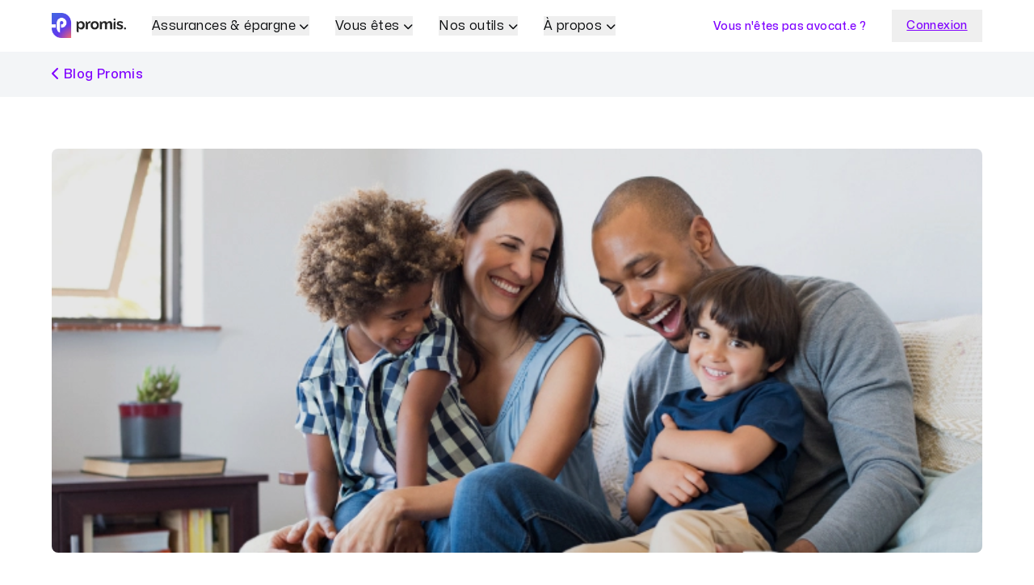

--- FILE ---
content_type: text/html
request_url: https://www.promis.fr/articles/webinar-les-dispositifs-pour-accompagner-la-parentalite-des-avocats
body_size: 11741
content:
<!DOCTYPE html><html lang="fr-FR"> <head><meta charset="utf8"><meta name="viewport" content="width=device-width"><link rel="icon" type="image/x-icon" href="/promisFav.png"><link rel="sitemap" href="/sitemap-index.xml"><link rel="canonical" href="https://www.promis.fr/articles/webinar-les-dispositifs-pour-accompagner-la-parentalite-des-avocats/"><title>Article Promis : Webinar - Les dispositifs pour accompagner la parentalité des avocats</title><meta name="description" content="Vous êtes avocat et souhaitez devenir parent ?

En partenariat avec l’UJA de Paris, nous avons tenté de vous donner un maximum d’informations pour vous aider à y voir plus clair sur les dispositifs pour accompagner l’arrivée d’un ou plusieurs enfants. "><meta property="og:title" content="Article Promis : Webinar - Les dispositifs pour accompagner la parentalité des avocats"><meta property="og:url" content="https://www.promis.fr"><meta property="og:image"><meta property="og:type" content="website"><meta property="og:description" content="Vous êtes avocat et souhaitez devenir parent ?

En partenariat avec l’UJA de Paris, nous avons tenté de vous donner un maximum d’informations pour vous aider à y voir plus clair sur les dispositifs pour accompagner l’arrivée d’un ou plusieurs enfants. "><meta property="og:locale" content="fr_FR"><meta property="og:site_name" content="Promis.fr"><script>(function(){const tmid = "GTM-N9WLQW4";
const disabled = false;

  // @ts-nocheck
  if (!disabled)
    (function (w, d, s, l, i) {
      w[l] = w[l] || [];
      w[l].push({ 'gtm.start': new Date().getTime(), event: 'gtm.js' });
      var f = d.getElementsByTagName(s)[0],
        j = d.createElement(s),
        dl = l != 'dataLayer' ? '&l=' + l : '';
      j.async = true;
      j.src = 'https://www.googletagmanager.com/gtm.js?id=' + i + dl;
      f.parentNode.insertBefore(j, f);
    })(window, document, 'script', 'dataLayer', tmid);
})();</script><meta name="astro-view-transitions-enabled" content="true"><meta name="astro-view-transitions-fallback" content="animate"><script type="module" src="/_astro/ClientRouter.astro_astro_type_script_index_0_lang.DZnDNxNb.js"></script><link rel="stylesheet" href="/_astro/_slug_.CrhhLK8g.css">
<style>.scroll-infinite-content[data-astro-cid-btbcv63h]{animation:scroll-infinite 16s linear infinite}@keyframes scroll-infinite{0%{transform:translate(0)}to{transform:translate(-50%)}}@keyframes scrollLeft{0%{transform:translate(0)}to{transform:translate(calc((((var(--cardWidth) + var(--gap)) * var(--reviewCount1)) * -1)))}}@keyframes scrollRight{0%{transform:translate(calc(((var(--cardWidth) + var(--gap)) * var(--reviewCount2)) * -1))}to{transform:translate(0)}}.row-one[data-astro-cid-5xa4m6v7]{animation:scrollLeft var(--animationSpeed1) linear infinite;width:calc((var(--cardWidth) + var(--gap)) * var(--reviewCount1));display:flex;gap:var(--gap)}.row-two[data-astro-cid-5xa4m6v7]{animation:scrollRight var(--animationSpeed2) linear infinite;width:calc((var(--cardWidth) + var(--gap)) * var(--reviewCount2));display:flex;gap:var(--gap)}.review[data-astro-cid-5xa4m6v7]{width:var(--cardWidth);min-width:var(--cardWidth);height:var(--cardHeight)}@keyframes astroFadeInOut{0%{opacity:1}to{opacity:0}}@keyframes astroFadeIn{0%{opacity:0;mix-blend-mode:plus-lighter}to{opacity:1;mix-blend-mode:plus-lighter}}@keyframes astroFadeOut{0%{opacity:1;mix-blend-mode:plus-lighter}to{opacity:0;mix-blend-mode:plus-lighter}}@keyframes astroSlideFromRight{0%{transform:translate(100%)}}@keyframes astroSlideFromLeft{0%{transform:translate(-100%)}}@keyframes astroSlideToRight{to{transform:translate(100%)}}@keyframes astroSlideToLeft{to{transform:translate(-100%)}}@media (prefers-reduced-motion){::view-transition-group(*),::view-transition-old(*),::view-transition-new(*){animation:none!important}[data-astro-transition-scope]{animation:none!important}}
.body-fixed{position:fixed}.footer-link[data-astro-cid-bzvrbpx3]{font-weight:300}.renderedText p{margin-bottom:12px}.renderedText a,.renderedText a span{color:#7f00ff;font-weight:500}.renderedText a:hover{text-decoration:underline}.renderedText ul{list-style:disc;margin-left:32px}
</style>
<link rel="stylesheet" href="/_astro/_@astro-renderers.D8-JNrHP.css"><style>[data-astro-transition-scope="astro-si5bqgwt-1"] { view-transition-name: https_3a_2f_2fa_2estoryblok_2ecom_2ff_2f187959_2f700x464_2f4ca1854cc9_2fwebinar-parentalite-avocats_2ewebp; }@layer astro { ::view-transition-old(https_3a_2f_2fa_2estoryblok_2ecom_2ff_2f187959_2f700x464_2f4ca1854cc9_2fwebinar-parentalite-avocats_2ewebp) { 
	animation-duration: 180ms;
	animation-timing-function: cubic-bezier(0.76, 0, 0.24, 1);
	animation-fill-mode: both;
	animation-name: astroFadeOut; }::view-transition-new(https_3a_2f_2fa_2estoryblok_2ecom_2ff_2f187959_2f700x464_2f4ca1854cc9_2fwebinar-parentalite-avocats_2ewebp) { 
	animation-duration: 180ms;
	animation-timing-function: cubic-bezier(0.76, 0, 0.24, 1);
	animation-fill-mode: both;
	animation-name: astroFadeIn; }[data-astro-transition=back]::view-transition-old(https_3a_2f_2fa_2estoryblok_2ecom_2ff_2f187959_2f700x464_2f4ca1854cc9_2fwebinar-parentalite-avocats_2ewebp) { 
	animation-duration: 180ms;
	animation-timing-function: cubic-bezier(0.76, 0, 0.24, 1);
	animation-fill-mode: both;
	animation-name: astroFadeOut; }[data-astro-transition=back]::view-transition-new(https_3a_2f_2fa_2estoryblok_2ecom_2ff_2f187959_2f700x464_2f4ca1854cc9_2fwebinar-parentalite-avocats_2ewebp) { 
	animation-duration: 180ms;
	animation-timing-function: cubic-bezier(0.76, 0, 0.24, 1);
	animation-fill-mode: both;
	animation-name: astroFadeIn; } }[data-astro-transition-fallback="old"] [data-astro-transition-scope="astro-si5bqgwt-1"],
			[data-astro-transition-fallback="old"][data-astro-transition-scope="astro-si5bqgwt-1"] { 
	animation-duration: 180ms;
	animation-timing-function: cubic-bezier(0.76, 0, 0.24, 1);
	animation-fill-mode: both;
	animation-name: astroFadeOut; }[data-astro-transition-fallback="new"] [data-astro-transition-scope="astro-si5bqgwt-1"],
			[data-astro-transition-fallback="new"][data-astro-transition-scope="astro-si5bqgwt-1"] { 
	animation-duration: 180ms;
	animation-timing-function: cubic-bezier(0.76, 0, 0.24, 1);
	animation-fill-mode: both;
	animation-name: astroFadeIn; }[data-astro-transition=back][data-astro-transition-fallback="old"] [data-astro-transition-scope="astro-si5bqgwt-1"],
			[data-astro-transition=back][data-astro-transition-fallback="old"][data-astro-transition-scope="astro-si5bqgwt-1"] { 
	animation-duration: 180ms;
	animation-timing-function: cubic-bezier(0.76, 0, 0.24, 1);
	animation-fill-mode: both;
	animation-name: astroFadeOut; }[data-astro-transition=back][data-astro-transition-fallback="new"] [data-astro-transition-scope="astro-si5bqgwt-1"],
			[data-astro-transition=back][data-astro-transition-fallback="new"][data-astro-transition-scope="astro-si5bqgwt-1"] { 
	animation-duration: 180ms;
	animation-timing-function: cubic-bezier(0.76, 0, 0.24, 1);
	animation-fill-mode: both;
	animation-name: astroFadeIn; }</style><style>[data-astro-transition-scope="astro-v5y6zrw6-2"] { view-transition-name: https_3a_2f_2fa_2estoryblok_2ecom_2ff_2f187959_2f1920x1080_2f26459d17cd_2fretraite-mutuelle-et-prevoyance-pour-les-avocats-comment-faire-des-charges-meme-en-micro-bnc-1_2epng; }@layer astro { ::view-transition-old(https_3a_2f_2fa_2estoryblok_2ecom_2ff_2f187959_2f1920x1080_2f26459d17cd_2fretraite-mutuelle-et-prevoyance-pour-les-avocats-comment-faire-des-charges-meme-en-micro-bnc-1_2epng) { 
	animation-duration: 180ms;
	animation-timing-function: cubic-bezier(0.76, 0, 0.24, 1);
	animation-fill-mode: both;
	animation-name: astroFadeOut; }::view-transition-new(https_3a_2f_2fa_2estoryblok_2ecom_2ff_2f187959_2f1920x1080_2f26459d17cd_2fretraite-mutuelle-et-prevoyance-pour-les-avocats-comment-faire-des-charges-meme-en-micro-bnc-1_2epng) { 
	animation-duration: 180ms;
	animation-timing-function: cubic-bezier(0.76, 0, 0.24, 1);
	animation-fill-mode: both;
	animation-name: astroFadeIn; }[data-astro-transition=back]::view-transition-old(https_3a_2f_2fa_2estoryblok_2ecom_2ff_2f187959_2f1920x1080_2f26459d17cd_2fretraite-mutuelle-et-prevoyance-pour-les-avocats-comment-faire-des-charges-meme-en-micro-bnc-1_2epng) { 
	animation-duration: 180ms;
	animation-timing-function: cubic-bezier(0.76, 0, 0.24, 1);
	animation-fill-mode: both;
	animation-name: astroFadeOut; }[data-astro-transition=back]::view-transition-new(https_3a_2f_2fa_2estoryblok_2ecom_2ff_2f187959_2f1920x1080_2f26459d17cd_2fretraite-mutuelle-et-prevoyance-pour-les-avocats-comment-faire-des-charges-meme-en-micro-bnc-1_2epng) { 
	animation-duration: 180ms;
	animation-timing-function: cubic-bezier(0.76, 0, 0.24, 1);
	animation-fill-mode: both;
	animation-name: astroFadeIn; } }[data-astro-transition-fallback="old"] [data-astro-transition-scope="astro-v5y6zrw6-2"],
			[data-astro-transition-fallback="old"][data-astro-transition-scope="astro-v5y6zrw6-2"] { 
	animation-duration: 180ms;
	animation-timing-function: cubic-bezier(0.76, 0, 0.24, 1);
	animation-fill-mode: both;
	animation-name: astroFadeOut; }[data-astro-transition-fallback="new"] [data-astro-transition-scope="astro-v5y6zrw6-2"],
			[data-astro-transition-fallback="new"][data-astro-transition-scope="astro-v5y6zrw6-2"] { 
	animation-duration: 180ms;
	animation-timing-function: cubic-bezier(0.76, 0, 0.24, 1);
	animation-fill-mode: both;
	animation-name: astroFadeIn; }[data-astro-transition=back][data-astro-transition-fallback="old"] [data-astro-transition-scope="astro-v5y6zrw6-2"],
			[data-astro-transition=back][data-astro-transition-fallback="old"][data-astro-transition-scope="astro-v5y6zrw6-2"] { 
	animation-duration: 180ms;
	animation-timing-function: cubic-bezier(0.76, 0, 0.24, 1);
	animation-fill-mode: both;
	animation-name: astroFadeOut; }[data-astro-transition=back][data-astro-transition-fallback="new"] [data-astro-transition-scope="astro-v5y6zrw6-2"],
			[data-astro-transition=back][data-astro-transition-fallback="new"][data-astro-transition-scope="astro-v5y6zrw6-2"] { 
	animation-duration: 180ms;
	animation-timing-function: cubic-bezier(0.76, 0, 0.24, 1);
	animation-fill-mode: both;
	animation-name: astroFadeIn; }</style><style>[data-astro-transition-scope="astro-v5y6zrw6-3"] { view-transition-name: https_3a_2f_2fa_2estoryblok_2ecom_2ff_2f187959_2f1024x570_2f534bd01b01_2fcouv-webinar-jeune-avocat-1024x570_2epng; }@layer astro { ::view-transition-old(https_3a_2f_2fa_2estoryblok_2ecom_2ff_2f187959_2f1024x570_2f534bd01b01_2fcouv-webinar-jeune-avocat-1024x570_2epng) { 
	animation-duration: 180ms;
	animation-timing-function: cubic-bezier(0.76, 0, 0.24, 1);
	animation-fill-mode: both;
	animation-name: astroFadeOut; }::view-transition-new(https_3a_2f_2fa_2estoryblok_2ecom_2ff_2f187959_2f1024x570_2f534bd01b01_2fcouv-webinar-jeune-avocat-1024x570_2epng) { 
	animation-duration: 180ms;
	animation-timing-function: cubic-bezier(0.76, 0, 0.24, 1);
	animation-fill-mode: both;
	animation-name: astroFadeIn; }[data-astro-transition=back]::view-transition-old(https_3a_2f_2fa_2estoryblok_2ecom_2ff_2f187959_2f1024x570_2f534bd01b01_2fcouv-webinar-jeune-avocat-1024x570_2epng) { 
	animation-duration: 180ms;
	animation-timing-function: cubic-bezier(0.76, 0, 0.24, 1);
	animation-fill-mode: both;
	animation-name: astroFadeOut; }[data-astro-transition=back]::view-transition-new(https_3a_2f_2fa_2estoryblok_2ecom_2ff_2f187959_2f1024x570_2f534bd01b01_2fcouv-webinar-jeune-avocat-1024x570_2epng) { 
	animation-duration: 180ms;
	animation-timing-function: cubic-bezier(0.76, 0, 0.24, 1);
	animation-fill-mode: both;
	animation-name: astroFadeIn; } }[data-astro-transition-fallback="old"] [data-astro-transition-scope="astro-v5y6zrw6-3"],
			[data-astro-transition-fallback="old"][data-astro-transition-scope="astro-v5y6zrw6-3"] { 
	animation-duration: 180ms;
	animation-timing-function: cubic-bezier(0.76, 0, 0.24, 1);
	animation-fill-mode: both;
	animation-name: astroFadeOut; }[data-astro-transition-fallback="new"] [data-astro-transition-scope="astro-v5y6zrw6-3"],
			[data-astro-transition-fallback="new"][data-astro-transition-scope="astro-v5y6zrw6-3"] { 
	animation-duration: 180ms;
	animation-timing-function: cubic-bezier(0.76, 0, 0.24, 1);
	animation-fill-mode: both;
	animation-name: astroFadeIn; }[data-astro-transition=back][data-astro-transition-fallback="old"] [data-astro-transition-scope="astro-v5y6zrw6-3"],
			[data-astro-transition=back][data-astro-transition-fallback="old"][data-astro-transition-scope="astro-v5y6zrw6-3"] { 
	animation-duration: 180ms;
	animation-timing-function: cubic-bezier(0.76, 0, 0.24, 1);
	animation-fill-mode: both;
	animation-name: astroFadeOut; }[data-astro-transition=back][data-astro-transition-fallback="new"] [data-astro-transition-scope="astro-v5y6zrw6-3"],
			[data-astro-transition=back][data-astro-transition-fallback="new"][data-astro-transition-scope="astro-v5y6zrw6-3"] { 
	animation-duration: 180ms;
	animation-timing-function: cubic-bezier(0.76, 0, 0.24, 1);
	animation-fill-mode: both;
	animation-name: astroFadeIn; }</style><style>[data-astro-transition-scope="astro-v5y6zrw6-4"] { view-transition-name: https_3a_2f_2fa_2estoryblok_2ecom_2ff_2f187959_2f1024x573_2ff62c38bc20_2fcouv-webinar-1024x573_2epng; }@layer astro { ::view-transition-old(https_3a_2f_2fa_2estoryblok_2ecom_2ff_2f187959_2f1024x573_2ff62c38bc20_2fcouv-webinar-1024x573_2epng) { 
	animation-duration: 180ms;
	animation-timing-function: cubic-bezier(0.76, 0, 0.24, 1);
	animation-fill-mode: both;
	animation-name: astroFadeOut; }::view-transition-new(https_3a_2f_2fa_2estoryblok_2ecom_2ff_2f187959_2f1024x573_2ff62c38bc20_2fcouv-webinar-1024x573_2epng) { 
	animation-duration: 180ms;
	animation-timing-function: cubic-bezier(0.76, 0, 0.24, 1);
	animation-fill-mode: both;
	animation-name: astroFadeIn; }[data-astro-transition=back]::view-transition-old(https_3a_2f_2fa_2estoryblok_2ecom_2ff_2f187959_2f1024x573_2ff62c38bc20_2fcouv-webinar-1024x573_2epng) { 
	animation-duration: 180ms;
	animation-timing-function: cubic-bezier(0.76, 0, 0.24, 1);
	animation-fill-mode: both;
	animation-name: astroFadeOut; }[data-astro-transition=back]::view-transition-new(https_3a_2f_2fa_2estoryblok_2ecom_2ff_2f187959_2f1024x573_2ff62c38bc20_2fcouv-webinar-1024x573_2epng) { 
	animation-duration: 180ms;
	animation-timing-function: cubic-bezier(0.76, 0, 0.24, 1);
	animation-fill-mode: both;
	animation-name: astroFadeIn; } }[data-astro-transition-fallback="old"] [data-astro-transition-scope="astro-v5y6zrw6-4"],
			[data-astro-transition-fallback="old"][data-astro-transition-scope="astro-v5y6zrw6-4"] { 
	animation-duration: 180ms;
	animation-timing-function: cubic-bezier(0.76, 0, 0.24, 1);
	animation-fill-mode: both;
	animation-name: astroFadeOut; }[data-astro-transition-fallback="new"] [data-astro-transition-scope="astro-v5y6zrw6-4"],
			[data-astro-transition-fallback="new"][data-astro-transition-scope="astro-v5y6zrw6-4"] { 
	animation-duration: 180ms;
	animation-timing-function: cubic-bezier(0.76, 0, 0.24, 1);
	animation-fill-mode: both;
	animation-name: astroFadeIn; }[data-astro-transition=back][data-astro-transition-fallback="old"] [data-astro-transition-scope="astro-v5y6zrw6-4"],
			[data-astro-transition=back][data-astro-transition-fallback="old"][data-astro-transition-scope="astro-v5y6zrw6-4"] { 
	animation-duration: 180ms;
	animation-timing-function: cubic-bezier(0.76, 0, 0.24, 1);
	animation-fill-mode: both;
	animation-name: astroFadeOut; }[data-astro-transition=back][data-astro-transition-fallback="new"] [data-astro-transition-scope="astro-v5y6zrw6-4"],
			[data-astro-transition=back][data-astro-transition-fallback="new"][data-astro-transition-scope="astro-v5y6zrw6-4"] { 
	animation-duration: 180ms;
	animation-timing-function: cubic-bezier(0.76, 0, 0.24, 1);
	animation-fill-mode: both;
	animation-name: astroFadeIn; }</style></head> <body id="layoutDefault"> <noscript><iframe src="https://www.googletagmanager.com/ns.html?id=GTM-N9WLQW4" height="0" width="0" style="display:none;visibility:hidden"></iframe> </noscript> <style>astro-island,astro-slot,astro-static-slot{display:contents}</style><script>(()=>{var l=(n,t)=>{let i=async()=>{await(await n())()},e=typeof t.value=="object"?t.value:void 0,s={timeout:e==null?void 0:e.timeout};"requestIdleCallback"in window?window.requestIdleCallback(i,s):setTimeout(i,s.timeout||200)};(self.Astro||(self.Astro={})).idle=l;window.dispatchEvent(new Event("astro:idle"));})();</script><script>(()=>{var A=Object.defineProperty;var g=(i,o,a)=>o in i?A(i,o,{enumerable:!0,configurable:!0,writable:!0,value:a}):i[o]=a;var d=(i,o,a)=>g(i,typeof o!="symbol"?o+"":o,a);{let i={0:t=>m(t),1:t=>a(t),2:t=>new RegExp(t),3:t=>new Date(t),4:t=>new Map(a(t)),5:t=>new Set(a(t)),6:t=>BigInt(t),7:t=>new URL(t),8:t=>new Uint8Array(t),9:t=>new Uint16Array(t),10:t=>new Uint32Array(t),11:t=>1/0*t},o=t=>{let[l,e]=t;return l in i?i[l](e):void 0},a=t=>t.map(o),m=t=>typeof t!="object"||t===null?t:Object.fromEntries(Object.entries(t).map(([l,e])=>[l,o(e)]));class y extends HTMLElement{constructor(){super(...arguments);d(this,"Component");d(this,"hydrator");d(this,"hydrate",async()=>{var b;if(!this.hydrator||!this.isConnected)return;let e=(b=this.parentElement)==null?void 0:b.closest("astro-island[ssr]");if(e){e.addEventListener("astro:hydrate",this.hydrate,{once:!0});return}let c=this.querySelectorAll("astro-slot"),n={},h=this.querySelectorAll("template[data-astro-template]");for(let r of h){let s=r.closest(this.tagName);s!=null&&s.isSameNode(this)&&(n[r.getAttribute("data-astro-template")||"default"]=r.innerHTML,r.remove())}for(let r of c){let s=r.closest(this.tagName);s!=null&&s.isSameNode(this)&&(n[r.getAttribute("name")||"default"]=r.innerHTML)}let p;try{p=this.hasAttribute("props")?m(JSON.parse(this.getAttribute("props"))):{}}catch(r){let s=this.getAttribute("component-url")||"<unknown>",v=this.getAttribute("component-export");throw v&&(s+=` (export ${v})`),console.error(`[hydrate] Error parsing props for component ${s}`,this.getAttribute("props"),r),r}let u;await this.hydrator(this)(this.Component,p,n,{client:this.getAttribute("client")}),this.removeAttribute("ssr"),this.dispatchEvent(new CustomEvent("astro:hydrate"))});d(this,"unmount",()=>{this.isConnected||this.dispatchEvent(new CustomEvent("astro:unmount"))})}disconnectedCallback(){document.removeEventListener("astro:after-swap",this.unmount),document.addEventListener("astro:after-swap",this.unmount,{once:!0})}connectedCallback(){if(!this.hasAttribute("await-children")||document.readyState==="interactive"||document.readyState==="complete")this.childrenConnectedCallback();else{let e=()=>{document.removeEventListener("DOMContentLoaded",e),c.disconnect(),this.childrenConnectedCallback()},c=new MutationObserver(()=>{var n;((n=this.lastChild)==null?void 0:n.nodeType)===Node.COMMENT_NODE&&this.lastChild.nodeValue==="astro:end"&&(this.lastChild.remove(),e())});c.observe(this,{childList:!0}),document.addEventListener("DOMContentLoaded",e)}}async childrenConnectedCallback(){let e=this.getAttribute("before-hydration-url");e&&await import(e),this.start()}async start(){let e=JSON.parse(this.getAttribute("opts")),c=this.getAttribute("client");if(Astro[c]===void 0){window.addEventListener(`astro:${c}`,()=>this.start(),{once:!0});return}try{await Astro[c](async()=>{let n=this.getAttribute("renderer-url"),[h,{default:p}]=await Promise.all([import(this.getAttribute("component-url")),n?import(n):()=>()=>{}]),u=this.getAttribute("component-export")||"default";if(!u.includes("."))this.Component=h[u];else{this.Component=h;for(let f of u.split("."))this.Component=this.Component[f]}return this.hydrator=p,this.hydrate},e,this)}catch(n){console.error(`[astro-island] Error hydrating ${this.getAttribute("component-url")}`,n)}}attributeChangedCallback(){this.hydrate()}}d(y,"observedAttributes",["props"]),customElements.get("astro-island")||customElements.define("astro-island",y)}})();</script><astro-island uid="ZoqRg4" prefix="s9" component-url="/_astro/NavBar.CcddcVLc.js" component-export="default" renderer-url="/_astro/client.Cv6BJvIs.js" props="{&quot;blok&quot;:[0,{&quot;_uid&quot;:[0,&quot;d106a336-ba4d-401b-a937-1589e24c8468&quot;],&quot;tools&quot;:[1,[]],&quot;products&quot;:[1,[[0,{&quot;_uid&quot;:[0,&quot;29949c7f-1fcb-4b7b-8a6f-ac525c452f34&quot;],&quot;image&quot;:[0,{&quot;id&quot;:[0,15239356],&quot;alt&quot;:[0,&quot;illustration des assurances Promis&quot;],&quot;name&quot;:[0,&quot;&quot;],&quot;focus&quot;:[0,&quot;&quot;],&quot;title&quot;:[0,&quot;&quot;],&quot;source&quot;:[0,&quot;&quot;],&quot;filename&quot;:[0,&quot;https://a.storyblok.com/f/187959/450x450/c516e30cfa/illuinsur.webp&quot;],&quot;copyright&quot;:[0,&quot;&quot;],&quot;fieldtype&quot;:[0,&quot;asset&quot;],&quot;meta_data&quot;:[0,{&quot;alt&quot;:[0,&quot;illustration des assurances Promis&quot;],&quot;title&quot;:[0,&quot;&quot;],&quot;source&quot;:[0,&quot;&quot;],&quot;copyright&quot;:[0,&quot;&quot;]}],&quot;is_private&quot;:[0,false],&quot;is_external_url&quot;:[0,false]}],&quot;links&quot;:[1,[[0,{&quot;_uid&quot;:[0,&quot;12c492d7-c674-4274-894b-7636faa6ee1d&quot;],&quot;link&quot;:[0,{&quot;id&quot;:[0,&quot;ac2ad20e-8e35-4c13-8015-5fbb6292423a&quot;],&quot;url&quot;:[0,&quot;&quot;],&quot;linktype&quot;:[0,&quot;story&quot;],&quot;fieldtype&quot;:[0,&quot;multilink&quot;],&quot;cached_url&quot;:[0,&quot;assurance-prevoyance&quot;],&quot;story&quot;:[0,{&quot;name&quot;:[0,&quot;Prévoyance&quot;],&quot;id&quot;:[0,254111527],&quot;uuid&quot;:[0,&quot;ac2ad20e-8e35-4c13-8015-5fbb6292423a&quot;],&quot;slug&quot;:[0,&quot;assurance-prevoyance&quot;],&quot;url&quot;:[0,&quot;assurance-prevoyance&quot;],&quot;full_slug&quot;:[0,&quot;assurance-prevoyance&quot;],&quot;_stopResolving&quot;:[0,true]}]}],&quot;text&quot;:[0,&quot;Prévoyance&quot;],&quot;component&quot;:[0,&quot;componentLink&quot;]}],[0,{&quot;_uid&quot;:[0,&quot;b76df847-afce-445a-af7e-ac885a5b7742&quot;],&quot;link&quot;:[0,{&quot;id&quot;:[0,&quot;c9ad5498-085e-4340-b38d-f92b6ff58723&quot;],&quot;url&quot;:[0,&quot;&quot;],&quot;linktype&quot;:[0,&quot;story&quot;],&quot;fieldtype&quot;:[0,&quot;multilink&quot;],&quot;cached_url&quot;:[0,&quot;assurance-mutuelle&quot;],&quot;story&quot;:[0,{&quot;name&quot;:[0,&quot;Mutuelle&quot;],&quot;id&quot;:[0,254139740],&quot;uuid&quot;:[0,&quot;c9ad5498-085e-4340-b38d-f92b6ff58723&quot;],&quot;slug&quot;:[0,&quot;assurance-mutuelle&quot;],&quot;url&quot;:[0,&quot;assurance-mutuelle&quot;],&quot;full_slug&quot;:[0,&quot;assurance-mutuelle&quot;],&quot;_stopResolving&quot;:[0,true]}]}],&quot;text&quot;:[0,&quot;Mutuelle&quot;],&quot;component&quot;:[0,&quot;componentLink&quot;]}]]],&quot;title&quot;:[0,&quot;Assurances&quot;],&quot;component&quot;:[0,&quot;navSubMenu&quot;]}],[0,{&quot;_uid&quot;:[0,&quot;0e3ad2e9-4132-4edd-88c7-df93c2e93fe6&quot;],&quot;image&quot;:[0,{&quot;id&quot;:[0,15239355],&quot;alt&quot;:[0,&quot;Illustration de l&#39;épargne Promis&quot;],&quot;name&quot;:[0,&quot;&quot;],&quot;focus&quot;:[0,&quot;&quot;],&quot;title&quot;:[0,&quot;&quot;],&quot;source&quot;:[0,&quot;&quot;],&quot;filename&quot;:[0,&quot;https://a.storyblok.com/f/187959/450x450/9388a65df3/illuepar.webp&quot;],&quot;copyright&quot;:[0,&quot;&quot;],&quot;fieldtype&quot;:[0,&quot;asset&quot;],&quot;meta_data&quot;:[0,{&quot;alt&quot;:[0,&quot;Illustration de l&#39;épargne Promis&quot;],&quot;title&quot;:[0,&quot;&quot;],&quot;source&quot;:[0,&quot;&quot;],&quot;copyright&quot;:[0,&quot;&quot;]}],&quot;is_private&quot;:[0,false],&quot;is_external_url&quot;:[0,false]}],&quot;links&quot;:[1,[[0,{&quot;_uid&quot;:[0,&quot;e3267d9b-b9ff-4614-89aa-079358bc7efe&quot;],&quot;link&quot;:[0,{&quot;id&quot;:[0,&quot;49064f46-7d2c-4592-a1f3-c37ec87f1a50&quot;],&quot;url&quot;:[0,&quot;&quot;],&quot;linktype&quot;:[0,&quot;story&quot;],&quot;fieldtype&quot;:[0,&quot;multilink&quot;],&quot;cached_url&quot;:[0,&quot;epargne-retraite-per&quot;],&quot;story&quot;:[0,{&quot;name&quot;:[0,&quot;Retraite PER&quot;],&quot;id&quot;:[0,254137673],&quot;uuid&quot;:[0,&quot;49064f46-7d2c-4592-a1f3-c37ec87f1a50&quot;],&quot;slug&quot;:[0,&quot;epargne-retraite-per&quot;],&quot;url&quot;:[0,&quot;epargne-retraite-per&quot;],&quot;full_slug&quot;:[0,&quot;epargne-retraite-per&quot;],&quot;_stopResolving&quot;:[0,true]}]}],&quot;text&quot;:[0,&quot;Plan épargne retraite&quot;],&quot;component&quot;:[0,&quot;componentLink&quot;]}],[0,{&quot;_uid&quot;:[0,&quot;ba965b00-24eb-4229-8f76-50fa681746cb&quot;],&quot;link&quot;:[0,{&quot;id&quot;:[0,&quot;816f9ddf-e133-4e29-a092-483132c428ba&quot;],&quot;url&quot;:[0,&quot;&quot;],&quot;linktype&quot;:[0,&quot;story&quot;],&quot;fieldtype&quot;:[0,&quot;multilink&quot;],&quot;cached_url&quot;:[0,&quot;epargne-assurance-vie&quot;],&quot;story&quot;:[0,{&quot;name&quot;:[0,&quot;Assurance vie&quot;],&quot;id&quot;:[0,254139315],&quot;uuid&quot;:[0,&quot;816f9ddf-e133-4e29-a092-483132c428ba&quot;],&quot;slug&quot;:[0,&quot;epargne-assurance-vie&quot;],&quot;url&quot;:[0,&quot;epargne-assurance-vie&quot;],&quot;full_slug&quot;:[0,&quot;epargne-assurance-vie&quot;],&quot;_stopResolving&quot;:[0,true]}]}],&quot;text&quot;:[0,&quot;Assurance vie&quot;],&quot;component&quot;:[0,&quot;componentLink&quot;]}]]],&quot;title&quot;:[0,&quot;Épargne&quot;],&quot;component&quot;:[0,&quot;navSubMenu&quot;]}]]],&quot;component&quot;:[0,&quot;layoutlanding&quot;],&quot;aboutLinks&quot;:[1,[[0,{&quot;_uid&quot;:[0,&quot;763e2f3e-16a3-4de5-ab73-ef669e6cc0b2&quot;],&quot;link&quot;:[0,{&quot;id&quot;:[0,&quot;60da21ee-48bd-4408-a451-3facdb9b54d4&quot;],&quot;url&quot;:[0,&quot;&quot;],&quot;linktype&quot;:[0,&quot;story&quot;],&quot;fieldtype&quot;:[0,&quot;multilink&quot;],&quot;cached_url&quot;:[0,&quot;pourquoi-promis&quot;],&quot;story&quot;:[0,{&quot;name&quot;:[0,&quot;Pourquoi choisir Promis ? &quot;],&quot;id&quot;:[0,290323015],&quot;uuid&quot;:[0,&quot;60da21ee-48bd-4408-a451-3facdb9b54d4&quot;],&quot;slug&quot;:[0,&quot;pourquoi-promis&quot;],&quot;url&quot;:[0,&quot;pourquoi-promis&quot;],&quot;full_slug&quot;:[0,&quot;pourquoi-promis&quot;],&quot;_stopResolving&quot;:[0,true]}]}],&quot;text&quot;:[0,&quot;Pourquoi choisir Promis ?&quot;],&quot;component&quot;:[0,&quot;componentLink&quot;]}],[0,{&quot;_uid&quot;:[0,&quot;3082c10b-fcb8-4e3c-921f-add97d258da9&quot;],&quot;link&quot;:[0,{&quot;id&quot;:[0,&quot;95ed88f3-878e-4dae-9bf2-053ce874fbb4&quot;],&quot;url&quot;:[0,&quot;&quot;],&quot;linktype&quot;:[0,&quot;story&quot;],&quot;fieldtype&quot;:[0,&quot;multilink&quot;],&quot;cached_url&quot;:[0,&quot;qui-sommes-nous&quot;],&quot;story&quot;:[0,{&quot;name&quot;:[0,&quot;L&#39;équipe&quot;],&quot;id&quot;:[0,254111249],&quot;uuid&quot;:[0,&quot;95ed88f3-878e-4dae-9bf2-053ce874fbb4&quot;],&quot;slug&quot;:[0,&quot;equipe&quot;],&quot;url&quot;:[0,&quot;equipe&quot;],&quot;full_slug&quot;:[0,&quot;equipe&quot;],&quot;_stopResolving&quot;:[0,true]}]}],&quot;text&quot;:[0,&quot;Qui sommes-nous ?&quot;],&quot;component&quot;:[0,&quot;componentLink&quot;]}],[0,{&quot;_uid&quot;:[0,&quot;954ba19f-17c0-468c-8de4-61866894d2ab&quot;],&quot;link&quot;:[0,{&quot;id&quot;:[0,&quot;6eb76908-c466-49a8-89fe-9701dcae0ca7&quot;],&quot;url&quot;:[0,&quot;&quot;],&quot;linktype&quot;:[0,&quot;story&quot;],&quot;fieldtype&quot;:[0,&quot;multilink&quot;],&quot;cached_url&quot;:[0,&quot;engagements&quot;],&quot;story&quot;:[0,{&quot;name&quot;:[0,&quot;Nos engagements&quot;],&quot;id&quot;:[0,455742717],&quot;uuid&quot;:[0,&quot;6eb76908-c466-49a8-89fe-9701dcae0ca7&quot;],&quot;slug&quot;:[0,&quot;engagements&quot;],&quot;url&quot;:[0,&quot;engagements&quot;],&quot;full_slug&quot;:[0,&quot;engagements&quot;],&quot;_stopResolving&quot;:[0,true]}]}],&quot;text&quot;:[0,&quot;Nos engagements&quot;],&quot;component&quot;:[0,&quot;componentLink&quot;]}],[0,{&quot;_uid&quot;:[0,&quot;9616af2d-0582-4075-8323-c288714d933c&quot;],&quot;link&quot;:[0,{&quot;id&quot;:[0,&quot;d16cde65-8ea8-4119-8377-e28f657214cb&quot;],&quot;url&quot;:[0,&quot;&quot;],&quot;target&quot;:[0,&quot;_self&quot;],&quot;linktype&quot;:[0,&quot;story&quot;],&quot;fieldtype&quot;:[0,&quot;multilink&quot;],&quot;cached_url&quot;:[0,&quot;promis-comment-ca-marche&quot;],&quot;story&quot;:[0,{&quot;name&quot;:[0,&quot;Comment ça marche&quot;],&quot;id&quot;:[0,254815051],&quot;uuid&quot;:[0,&quot;d16cde65-8ea8-4119-8377-e28f657214cb&quot;],&quot;slug&quot;:[0,&quot;promis-comment-ca-marche&quot;],&quot;url&quot;:[0,&quot;promis-comment-ca-marche&quot;],&quot;full_slug&quot;:[0,&quot;promis-comment-ca-marche&quot;],&quot;_stopResolving&quot;:[0,true]}]}],&quot;text&quot;:[0,&quot;Comment ça marche ?&quot;],&quot;component&quot;:[0,&quot;componentLink&quot;]}],[0,{&quot;_uid&quot;:[0,&quot;b452d796-737b-4871-8d81-37f141503ed4&quot;],&quot;link&quot;:[0,{&quot;id&quot;:[0,&quot;6581c914-d6d2-43af-aa29-01e2927e4e7f&quot;],&quot;url&quot;:[0,&quot;&quot;],&quot;linktype&quot;:[0,&quot;story&quot;],&quot;fieldtype&quot;:[0,&quot;multilink&quot;],&quot;cached_url&quot;:[0,&quot;partenaires&quot;],&quot;story&quot;:[0,{&quot;name&quot;:[0,&quot;Partenaires&quot;],&quot;id&quot;:[0,254164495],&quot;uuid&quot;:[0,&quot;6581c914-d6d2-43af-aa29-01e2927e4e7f&quot;],&quot;slug&quot;:[0,&quot;partenaires&quot;],&quot;url&quot;:[0,&quot;partenaires&quot;],&quot;full_slug&quot;:[0,&quot;partenaires&quot;],&quot;_stopResolving&quot;:[0,true]}]}],&quot;text&quot;:[0,&quot;Nos partenaires&quot;],&quot;component&quot;:[0,&quot;componentLink&quot;]}],[0,{&quot;_uid&quot;:[0,&quot;066f34bb-483b-4fa6-a5fa-1c7d3501a929&quot;],&quot;link&quot;:[0,{&quot;id&quot;:[0,&quot;2aec3a3b-5ea8-4983-88e5-82598b60e6bc&quot;],&quot;url&quot;:[0,&quot;&quot;],&quot;linktype&quot;:[0,&quot;story&quot;],&quot;fieldtype&quot;:[0,&quot;multilink&quot;],&quot;cached_url&quot;:[0,&quot;avis-clients&quot;],&quot;story&quot;:[0,{&quot;name&quot;:[0,&quot;Avis clients&quot;],&quot;id&quot;:[0,92207996679559],&quot;uuid&quot;:[0,&quot;2aec3a3b-5ea8-4983-88e5-82598b60e6bc&quot;],&quot;slug&quot;:[0,&quot;avis-clients&quot;],&quot;url&quot;:[0,&quot;avis-clients&quot;],&quot;full_slug&quot;:[0,&quot;avis-clients&quot;],&quot;_stopResolving&quot;:[0,true]}]}],&quot;text&quot;:[0,&quot;Avis clients&quot;],&quot;component&quot;:[0,&quot;componentLink&quot;]}]]],&quot;aboutTitle&quot;:[0,&quot;À propos&quot;],&quot;toolsLinks&quot;:[1,[[0,{&quot;_uid&quot;:[0,&quot;1c96ab95-324d-4e36-9941-d394199e0ac8&quot;],&quot;link&quot;:[0,{&quot;id&quot;:[0,&quot;bbb69042-d8d0-4c43-b1af-35b862c053f5&quot;],&quot;url&quot;:[0,&quot;&quot;],&quot;linktype&quot;:[0,&quot;story&quot;],&quot;fieldtype&quot;:[0,&quot;multilink&quot;],&quot;cached_url&quot;:[0,&quot;simulateurs-assurances-et-epargne&quot;],&quot;story&quot;:[0,{&quot;name&quot;:[0,&quot;Simulateurs&quot;],&quot;id&quot;:[0,258033950],&quot;uuid&quot;:[0,&quot;bbb69042-d8d0-4c43-b1af-35b862c053f5&quot;],&quot;slug&quot;:[0,&quot;simulateurs-assurances-et-epargne&quot;],&quot;url&quot;:[0,&quot;simulateurs-assurances-et-epargne&quot;],&quot;full_slug&quot;:[0,&quot;simulateurs-assurances-et-epargne&quot;],&quot;_stopResolving&quot;:[0,true]}]}],&quot;text&quot;:[0,&quot;Nos simulateurs&quot;],&quot;component&quot;:[0,&quot;componentLink&quot;]}],[0,{&quot;_uid&quot;:[0,&quot;0fd659c0-b724-474d-8030-ea57bbd77e49&quot;],&quot;link&quot;:[0,{&quot;id&quot;:[0,&quot;f2a8940d-2c0d-46c3-83cd-979c1c23e6a9&quot;],&quot;url&quot;:[0,&quot;&quot;],&quot;linktype&quot;:[0,&quot;story&quot;],&quot;fieldtype&quot;:[0,&quot;multilink&quot;],&quot;cached_url&quot;:[0,&quot;cnbf&quot;],&quot;story&quot;:[0,{&quot;name&quot;:[0,&quot;CNBF&quot;],&quot;id&quot;:[0,256073754],&quot;uuid&quot;:[0,&quot;f2a8940d-2c0d-46c3-83cd-979c1c23e6a9&quot;],&quot;slug&quot;:[0,&quot;cnbf&quot;],&quot;url&quot;:[0,&quot;guides/cnbf&quot;],&quot;full_slug&quot;:[0,&quot;cnbf&quot;],&quot;_stopResolving&quot;:[0,true]}]}],&quot;text&quot;:[0,&quot;Guide de la CNBF&quot;],&quot;component&quot;:[0,&quot;componentLink&quot;]}],[0,{&quot;_uid&quot;:[0,&quot;7bc67b86-f682-490f-b1ce-5e64d8f369d1&quot;],&quot;link&quot;:[0,{&quot;id&quot;:[0,&quot;be59e730-5e5f-4a2f-8a7e-b2506b6c0de8&quot;],&quot;url&quot;:[0,&quot;&quot;],&quot;linktype&quot;:[0,&quot;story&quot;],&quot;fieldtype&quot;:[0,&quot;multilink&quot;],&quot;cached_url&quot;:[0,&quot;blog-assurances-des-avocats&quot;],&quot;story&quot;:[0,{&quot;name&quot;:[0,&quot;Blog&quot;],&quot;id&quot;:[0,260844021],&quot;uuid&quot;:[0,&quot;be59e730-5e5f-4a2f-8a7e-b2506b6c0de8&quot;],&quot;slug&quot;:[0,&quot;blog-assurances-des-avocats&quot;],&quot;url&quot;:[0,&quot;blog-assurances-des-avocats&quot;],&quot;full_slug&quot;:[0,&quot;blog-assurances-des-avocats&quot;],&quot;_stopResolving&quot;:[0,true]}]}],&quot;text&quot;:[0,&quot;Notre blog&quot;],&quot;component&quot;:[0,&quot;componentLink&quot;]}]]],&quot;toolsTitle&quot;:[0,&quot;Nos outils&quot;],&quot;otherJobsLink&quot;:[0,{&quot;id&quot;:[0,&quot;841c2f5c-c67f-41ac-a159-754a33c30403&quot;],&quot;url&quot;:[0,&quot;&quot;],&quot;linktype&quot;:[0,&quot;story&quot;],&quot;fieldtype&quot;:[0,&quot;multilink&quot;],&quot;cached_url&quot;:[0,&quot;autres-professions&quot;],&quot;story&quot;:[0,{&quot;name&quot;:[0,&quot;Assurances et épargne des indépendants&quot;],&quot;id&quot;:[0,254084238],&quot;uuid&quot;:[0,&quot;841c2f5c-c67f-41ac-a159-754a33c30403&quot;],&quot;slug&quot;:[0,&quot;assurances-et-epargne-independants&quot;],&quot;url&quot;:[0,&quot;assurances-et-epargne-independants&quot;],&quot;full_slug&quot;:[0,&quot;assurances-et-epargne-independants&quot;],&quot;_stopResolving&quot;:[0,true]}]}],&quot;otherJobsText&quot;:[0,&quot;Vous n&#39;êtes pas avocat.e ?&quot;],&quot;productsTitle&quot;:[0,&quot;Assurances &amp; épargne&quot;],&quot;challengesLinks&quot;:[1,[[0,{&quot;_uid&quot;:[0,&quot;2beccf41-d128-46ca-8a24-d6c78d55241b&quot;],&quot;link&quot;:[0,{&quot;id&quot;:[0,&quot;6b8191b3-2207-4598-a746-f3b5d8b73acd&quot;],&quot;url&quot;:[0,&quot;&quot;],&quot;linktype&quot;:[0,&quot;story&quot;],&quot;fieldtype&quot;:[0,&quot;multilink&quot;],&quot;cached_url&quot;:[0,&quot;jeune-avocat&quot;],&quot;story&quot;:[0,{&quot;name&quot;:[0,&quot;Jeune avocat&quot;],&quot;id&quot;:[0,254160133],&quot;uuid&quot;:[0,&quot;6b8191b3-2207-4598-a746-f3b5d8b73acd&quot;],&quot;slug&quot;:[0,&quot;jeune-avocat&quot;],&quot;url&quot;:[0,&quot;avocat/jeune-avocat&quot;],&quot;full_slug&quot;:[0,&quot;jeune-avocat&quot;],&quot;_stopResolving&quot;:[0,true]}]}],&quot;text&quot;:[0,&quot;Jeune avocat (moins de 5 ans de barreau)&quot;],&quot;component&quot;:[0,&quot;componentLink&quot;]}],[0,{&quot;_uid&quot;:[0,&quot;68d62166-3652-411e-ac04-7cbf5a000118&quot;],&quot;link&quot;:[0,{&quot;id&quot;:[0,&quot;a320ab96-2cd8-412c-96d4-83dc6082d5e0&quot;],&quot;url&quot;:[0,&quot;&quot;],&quot;linktype&quot;:[0,&quot;story&quot;],&quot;fieldtype&quot;:[0,&quot;multilink&quot;],&quot;cached_url&quot;:[0,&quot;avocat-confirme&quot;],&quot;story&quot;:[0,{&quot;name&quot;:[0,&quot;Avocat confirmé&quot;],&quot;id&quot;:[0,254337078],&quot;uuid&quot;:[0,&quot;a320ab96-2cd8-412c-96d4-83dc6082d5e0&quot;],&quot;slug&quot;:[0,&quot;avocat-confirme&quot;],&quot;url&quot;:[0,&quot;avocat/avocat-confirme&quot;],&quot;full_slug&quot;:[0,&quot;avocat-confirme&quot;],&quot;_stopResolving&quot;:[0,true]}]}],&quot;text&quot;:[0,&quot;Vous avez entre 5 et 15 ans de barreau&quot;],&quot;component&quot;:[0,&quot;componentLink&quot;]}],[0,{&quot;_uid&quot;:[0,&quot;dec20bc1-aff5-4d79-b276-34f2caee1be5&quot;],&quot;link&quot;:[0,{&quot;id&quot;:[0,&quot;517bd395-cf80-4caf-9697-97181ded6bc5&quot;],&quot;url&quot;:[0,&quot;&quot;],&quot;linktype&quot;:[0,&quot;story&quot;],&quot;fieldtype&quot;:[0,&quot;multilink&quot;],&quot;cached_url&quot;:[0,&quot;avocat-senior&quot;],&quot;story&quot;:[0,{&quot;name&quot;:[0,&quot;Avocat senior&quot;],&quot;id&quot;:[0,254337479],&quot;uuid&quot;:[0,&quot;517bd395-cf80-4caf-9697-97181ded6bc5&quot;],&quot;slug&quot;:[0,&quot;avocat-senior&quot;],&quot;url&quot;:[0,&quot;avocat/avocat-senior&quot;],&quot;full_slug&quot;:[0,&quot;avocat-senior&quot;],&quot;_stopResolving&quot;:[0,true]}]}],&quot;text&quot;:[0,&quot;Vous avez plus de 15 ans de barreau&quot;],&quot;component&quot;:[0,&quot;componentLink&quot;]}]]],&quot;challengesTitle&quot;:[0,&quot;Vous êtes&quot;]}],&quot;isNotLawyer&quot;:[0,false]}" ssr client="idle" opts="{&quot;name&quot;:&quot;NavBar&quot;,&quot;value&quot;:true}" await-children><div id="navbar" class="w-full h-16 px-4 md:px-8 lg:px-16 fixed top-0 z-50 bg-white"><div class="border-white flex-centered-content border-b space-x-2 md:space-x-4 lg:space-x-8 h-full py-2"><a href="/" class="link"><!--[--><img src="/_astro/logo-300x100.CF8xpybN.webp" class="w-[92px] hidden md:block" alt="logo Promis"><img src="/_astro/logo-100x100.BnHVO8k9.webp" class="w-8 h-8 md:hidden" alt="logo Promis"><!--]--></a><nav class="hidden xl:flex flex-grow"><ul class="flex md:space-x-4 lg:space-x-8 text-black flex-grow"><li class="relative"><button class="group">Assurances &amp; épargne <i class="fa-solid fa-chevron-down group-hover:translate-y-1 duration-100 text-xs"></i></button><!----></li><li class="relative"><button class="group">Vous êtes <i class="fa-solid fa-chevron-down group-hover:translate-y-1 text-xs duration-100"></i></button><!----></li><li class="relative"><button class="group">Nos outils <i class="fa-solid fa-chevron-down group-hover:translate-y-1 text-xs duration-100"></i></button><!----></li><li class="relative"><button class="group">À propos <i class="fa-solid fa-chevron-down group-hover:translate-y-1 text-xs duration-100"></i></button><!----></li></ul><div><a href="/assurances-et-epargne-independants" class="text-purple no-underline text-sm font-medium"><!--[-->Vous n&#39;êtes pas avocat.e ?<!--]--></a></div></nav><div class="flex flex-col overflow-hidden h-12 space-y-2 py-1"><a href="https://monespace.promis.fr/auth/login" class="link"><!--[--><button class="text-primary w-28 h-10 duration-300 text-sm underline underline-offset-4 decoration-2"> Connexion </button><!--]--></a><a href="https://www.promis.fr/simulateurs-assurances-et-epargne" class="link"><!--[--><button class="text-primary w-28 h-10 duration-300 text-sm underline underline-offset-4 decoration-2"> Simulation <i class="fa-regular fa-chevrons-right text-xs"></i></button><!--]--></a></div><nav class="xl:hidden flex-grow"><div class="flex flex-grow items-center justify-end text-xl"><button id="mobile-menu-button" class="btn-icon" name="Menu de navigation" aria-label="Menu"><i class="fa-regular fa-bars-staggered text-2xl text-primary" alt="icône de Menu"></i></button></div><!----></nav></div></div><!--astro:end--></astro-island>  <main class="pt-16"> <div class="w-full bg-gray-100 py-4"> <div class="container"> <script>(()=>{var e=async t=>{await(await t())()};(self.Astro||(self.Astro={})).load=e;window.dispatchEvent(new Event("astro:load"));})();</script><astro-island uid="4yvoe" prefix="s0" component-url="/_astro/Link.BnMlp3qs.js" component-export="default" renderer-url="/_astro/client.Cv6BJvIs.js" props="{&quot;link&quot;:[0,{&quot;url&quot;:[0,&quot;/blog-assurances-des-avocats&quot;]}],&quot;customclass&quot;:[0,&quot;text-purple rounded font-medium&quot;]}" ssr client="load" opts="{&quot;name&quot;:&quot;Link&quot;,&quot;value&quot;:true}" await-children><a href="/blog-assurances-des-avocats" class="text-purple rounded font-medium"><!--[--><astro-slot> <i class="fa-solid fa-chevron-left"></i> Blog Promis
</astro-slot><!--]--></a><!--astro:end--></astro-island> </div> </div> <article class="container w-full py-8 md:py-16 space-y-8 lg:space-y-12"> <div class="rounded-lg h-[400px] xl:h-[500px] w-full overflow-hidden"> <img src="https://a.storyblok.com/f/187959/700x464/4ca1854cc9/webinar-parentalite-avocats.webp" alt="Image de couverture" loading="eager" data-astro-transition-scope="astro-si5bqgwt-1" decoding="async" fetchpriority="auto" width="700" height="464" class="w-full h-full object-cover brightness-90"> </div> <div> <h1 class="text-left mb-4">Webinar - Les dispositifs pour accompagner la parentalité des avocats</h1> <div class="flex flex-wrap gap-2"> <astro-island uid="Z2le90d" prefix="s1" component-url="/_astro/Link.BnMlp3qs.js" component-export="default" renderer-url="/_astro/client.Cv6BJvIs.js" props="{&quot;customclass&quot;:[0,&quot;btn-topics&quot;],&quot;link&quot;:[0,{&quot;url&quot;:[0,&quot;/categories/webinar&quot;]}]}" ssr client="load" opts="{&quot;name&quot;:&quot;Link&quot;,&quot;value&quot;:true}" await-children><a href="/categories/webinar" class="btn-topics"><!--[--><astro-slot>webinar</astro-slot><!--]--></a><!--astro:end--></astro-island><astro-island uid="1PnAtd" prefix="s2" component-url="/_astro/Link.BnMlp3qs.js" component-export="default" renderer-url="/_astro/client.Cv6BJvIs.js" props="{&quot;customclass&quot;:[0,&quot;btn-topics&quot;],&quot;link&quot;:[0,{&quot;url&quot;:[0,&quot;/categories/prévoyance&quot;]}]}" ssr client="load" opts="{&quot;name&quot;:&quot;Link&quot;,&quot;value&quot;:true}" await-children><a href="/categories/prévoyance" class="btn-topics"><!--[--><astro-slot>prévoyance</astro-slot><!--]--></a><!--astro:end--></astro-island><astro-island uid="Z1xx1Cg" prefix="s3" component-url="/_astro/Link.BnMlp3qs.js" component-export="default" renderer-url="/_astro/client.Cv6BJvIs.js" props="{&quot;customclass&quot;:[0,&quot;btn-topics&quot;],&quot;link&quot;:[0,{&quot;url&quot;:[0,&quot;/categories/avocats&quot;]}]}" ssr client="load" opts="{&quot;name&quot;:&quot;Link&quot;,&quot;value&quot;:true}" await-children><a href="/categories/avocats" class="btn-topics"><!--[--><astro-slot>avocats</astro-slot><!--]--></a><!--astro:end--></astro-island> </div> </div> <div class="w-full flex items-center gap-1 px-1 py-2 border-t border-blue-800"> <div class="h-8 w-8 rounded-full bg-cover bg-center border border-black" style="background-image: url(https://a.storyblok.com/f/187959/500x700/b265707e6b/antoine-jenoudet.webp)"></div> <div class="flex flex-grow place-content-between font-bold text-xs"> <p class="uppercase p-1.5 text-black">par Antoine Jenoudet</p> <p class="uppercase bg-black p-1.5 text-white"> <i class="fa-solid fa-calendar-days mr-1"></i> avril 2022 </p> </div> </div> <div class="w-full px-2 flex flex-col items-center gap-12"> <div class="max-w-[900px] renderedText"><p><strong>Vous êtes avocat.e et souhaitez devenir parent (grossesse, parentalité, adoption) ?</strong></p><p>Vous vous posez sans doute de très nombreuses questions sur les démarches à accomplir, la durée de votre congé, comment votre revenu va-t-il être maintenu ?</p><p><strong>En partenariat avec l’UJA de Paris, nous avons tenté de vous donner un maximum d’informations pour vous aider à y voir plus clair sur les dispositifs pour accompagner l’arrivée d’un ou plusieurs enfants. </strong></p><p>Bon visionnage 🙂</p></div> <div class="flex-centered-content w-full max-w-[900px]"> <div class="flex-centered-content w-full h-fit"> <iframe width="100%" height="420" class="border-none" src="https://www.youtube.com/embed/3Mo4CMIZBCM" title="YouTube video player" allow="accelerometer; autoplay; clipboard-write; encrypted-media; gyroscope; picture-in-picture" allowfullscreen></iframe> </div> </div> <div class="flex-centered-content max-w-[900px]"> <script>(()=>{var a=(s,i,o)=>{let r=async()=>{await(await s())()},t=typeof i.value=="object"?i.value:void 0,c={rootMargin:t==null?void 0:t.rootMargin},n=new IntersectionObserver(e=>{for(let l of e)if(l.isIntersecting){n.disconnect(),r();break}},c);for(let e of o.children)n.observe(e)};(self.Astro||(self.Astro={})).visible=a;window.dispatchEvent(new Event("astro:visible"));})();</script><astro-island uid="ZKWEVV" prefix="s4" component-url="/_astro/Link.BnMlp3qs.js" component-export="default" renderer-url="/_astro/client.Cv6BJvIs.js" props="{&quot;link&quot;:[0,{&quot;id&quot;:[0,&quot;&quot;],&quot;url&quot;:[0,&quot;https://hubs.li/Q03xr65Z0&quot;],&quot;linktype&quot;:[0,&quot;url&quot;],&quot;fieldtype&quot;:[0,&quot;multilink&quot;],&quot;cached_url&quot;:[0,&quot;https://hubs.li/Q03xr65Z0&quot;]}],&quot;stdclass&quot;:[0,false]}" ssr client="visible" opts="{&quot;name&quot;:&quot;Link&quot;,&quot;value&quot;:true}" await-children><a href="https://hubs.li/Q03xr65Z0" class="link"><!--[--><astro-slot> <button class="btn-full text-white promis-purple-gradient hover:promis-purple-gradient hover:shadow-lg hover:shadow-purple-500/30 m-0 w-full"> Pour faire le point sur la parentalité, c&#39;est par ici ! </button> </astro-slot><!--]--></a><!--astro:end--></astro-island> </div> </div> </article> <section class=""> <div class="container py-16"> <h3>Ces articles pourraient vous intéresser</h3> <div class="grid grid-cols-1 lg:grid-cols-3 gap-8 lg:gap-12"> <astro-island uid="j7ooG" prefix="s6" component-url="/_astro/Link.BnMlp3qs.js" component-export="default" renderer-url="/_astro/client.Cv6BJvIs.js" props="{&quot;link&quot;:[0,{&quot;url&quot;:[0,&quot;/articles/webinar-avocats-comment-faire-des-charges-meme-en-micro-bnc&quot;]}],&quot;stdclass&quot;:[0,false]}" ssr client="load" opts="{&quot;name&quot;:&quot;Link&quot;,&quot;value&quot;:true}" await-children><a href="/articles/webinar-avocats-comment-faire-des-charges-meme-en-micro-bnc" class="link"><!--[--><astro-slot> <article class="w-full h-[240px] relative overflow-hidden group rounded-cta"> <img src="https://a.storyblok.com/f/187959/1920x1080/26459d17cd/retraite-mutuelle-et-prevoyance-pour-les-avocats-comment-faire-des-charges-meme-en-micro-bnc-1.png" alt loading="lazy" data-astro-transition-scope="astro-v5y6zrw6-2" decoding="async" fetchpriority="auto" width="320" height="240" class="w-full h-full object-cover brightness-50 group-hover:blur-none duration-75"> <div class="absolute top-0 left-0 w-full h-full flex flex-col justify-end space-y-2 text-white p-4 z-20" style="text-shadow: 0px 1px 0px #072034;"> <h3 class="text-white text-left m-0 font-extrabold"> Avocats,  comment faire des charges même en micro BNC ? </h3> <p class="italic text-gray-100 text-sm"> <span>Marie de Gironde</span> -
<span class="italic capitalize">avril 2023</span> </p> </div> </article> </astro-slot><!--]--></a><!--astro:end--></astro-island><astro-island uid="Z17sWUb" prefix="s7" component-url="/_astro/Link.BnMlp3qs.js" component-export="default" renderer-url="/_astro/client.Cv6BJvIs.js" props="{&quot;link&quot;:[0,{&quot;url&quot;:[0,&quot;/articles/webinar-la-prevoyance-du-jeune-avocat&quot;]}],&quot;stdclass&quot;:[0,false]}" ssr client="load" opts="{&quot;name&quot;:&quot;Link&quot;,&quot;value&quot;:true}" await-children><a href="/articles/webinar-la-prevoyance-du-jeune-avocat" class="link"><!--[--><astro-slot> <article class="w-full h-[240px] relative overflow-hidden group rounded-cta"> <img src="https://a.storyblok.com/f/187959/1024x570/534bd01b01/couv-webinar-jeune-avocat-1024x570.png" alt loading="lazy" data-astro-transition-scope="astro-v5y6zrw6-3" decoding="async" fetchpriority="auto" width="320" height="240" class="w-full h-full object-cover brightness-50 group-hover:blur-none duration-75"> <div class="absolute top-0 left-0 w-full h-full flex flex-col justify-end space-y-2 text-white p-4 z-20" style="text-shadow: 0px 1px 0px #072034;"> <h3 class="text-white text-left m-0 font-extrabold"> Webinar - La prévoyance du jeune avocat </h3> <p class="italic text-gray-100 text-sm"> <span>Marie de Gironde</span> -
<span class="italic capitalize">décembre 2022</span> </p> </div> </article> </astro-slot><!--]--></a><!--astro:end--></astro-island><astro-island uid="Z1JRSv5" prefix="s8" component-url="/_astro/Link.BnMlp3qs.js" component-export="default" renderer-url="/_astro/client.Cv6BJvIs.js" props="{&quot;link&quot;:[0,{&quot;url&quot;:[0,&quot;/articles/webinar-professions-medicales-et-protection-sociale&quot;]}],&quot;stdclass&quot;:[0,false]}" ssr client="load" opts="{&quot;name&quot;:&quot;Link&quot;,&quot;value&quot;:true}" await-children><a href="/articles/webinar-professions-medicales-et-protection-sociale" class="link"><!--[--><astro-slot> <article class="w-full h-[240px] relative overflow-hidden group rounded-cta"> <img src="https://a.storyblok.com/f/187959/1024x573/f62c38bc20/couv-webinar-1024x573.png" alt loading="lazy" data-astro-transition-scope="astro-v5y6zrw6-4" decoding="async" fetchpriority="auto" width="320" height="240" class="w-full h-full object-cover brightness-50 group-hover:blur-none duration-75"> <div class="absolute top-0 left-0 w-full h-full flex flex-col justify-end space-y-2 text-white p-4 z-20" style="text-shadow: 0px 1px 0px #072034;"> <h3 class="text-white text-left m-0 font-extrabold"> Webinar - Professions médicales et protection sociale </h3> <p class="italic text-gray-100 text-sm"> <span>Antoine Jenoudet</span> -
<span class="italic capitalize">octobre 2022</span> </p> </div> </article> </astro-slot><!--]--></a><!--astro:end--></astro-island> </div> </div> </section> <section class="w-full bg-gray-100 py-8"> <div class="container flex-centered-content flex-col md:flex-row gap-8 md:place-content-between"> <astro-island uid="Pij1L" prefix="s5" component-url="/_astro/Link.BnMlp3qs.js" component-export="default" renderer-url="/_astro/client.Cv6BJvIs.js" props="{&quot;link&quot;:[0,{&quot;url&quot;:[0,&quot;/blog-assurances-des-avocats&quot;]}],&quot;customclass&quot;:[0,&quot;text-purple rounded font-medium&quot;]}" ssr client="visible" opts="{&quot;name&quot;:&quot;Link&quot;,&quot;value&quot;:true}" await-children><a href="/blog-assurances-des-avocats" class="text-purple rounded font-medium"><!--[--><astro-slot> <i class="fa-solid fa-chevron-left"></i> Retour au blog Promis
</astro-slot><!--]--></a><!--astro:end--></astro-island> <div class="flex items-center gap-4 p-1 pr-4 rounded-lg bg-white border border-black"> <div class="h-20 w-16 rounded bg-cover bg-center" style="background-image: url(https://a.storyblok.com/f/187959/500x700/b265707e6b/antoine-jenoudet.webp)"></div> <div> <p class="text-sm">Écrit par Antoine Jenoudet</p> <p class="text-xxs uppercase italic">CEO de Promis. </p> </div> </div> </div> </section> </main>  <div id="footer" class="w-full bg-blue-800 bg-cover bg-left" style="background-image: url('/_astro/logo-bg.CAGVLU1S.webp')" data-astro-cid-bzvrbpx3> <div class="container py-12 flex-centered-content flex-col space-y-16" data-astro-cid-bzvrbpx3> <div class="pb-12 w-full border-b border-blue flex-centered-content gap-4" data-astro-cid-bzvrbpx3> <div class="flex-centered-content text-white gap-8" data-astro-cid-bzvrbpx3> <astro-island uid="2sdhlP" prefix="s10" component-url="/_astro/Link.BnMlp3qs.js" component-export="default" renderer-url="/_astro/client.Cv6BJvIs.js" props="{&quot;href&quot;:[0,&quot;https://www.youtube.com/channel/UCl-_ExEMnAtwCo9bWfWE-iw&quot;],&quot;target&quot;:[0,&quot;_blank&quot;],&quot;customclass&quot;:[0,&quot;link&quot;],&quot;aria-label&quot;:[0,&quot;Youtube&quot;],&quot;data-astro-cid-bzvrbpx3&quot;:[0,true]}" ssr client="visible" opts="{&quot;name&quot;:&quot;Link&quot;,&quot;value&quot;:true}" await-children><a href="https://www.youtube.com/channel/UCl-_ExEMnAtwCo9bWfWE-iw" target="_blank" class="link" aria-label="Youtube" data-astro-cid-bzvrbpx3="true"><!--[--><astro-slot> <i class="fa-brands fa-youtube text-2xl" data-astro-cid-bzvrbpx3></i> </astro-slot><!--]--></a><!--astro:end--></astro-island> <astro-island uid="SEydS" prefix="s11" component-url="/_astro/Link.BnMlp3qs.js" component-export="default" renderer-url="/_astro/client.Cv6BJvIs.js" props="{&quot;href&quot;:[0,&quot;https://www.linkedin.com/company/promisassurance/&quot;],&quot;target&quot;:[0,&quot;_blank&quot;],&quot;customclass&quot;:[0,&quot;link&quot;],&quot;aria-label&quot;:[0,&quot;LinkedIn&quot;],&quot;data-astro-cid-bzvrbpx3&quot;:[0,true]}" ssr client="visible" opts="{&quot;name&quot;:&quot;Link&quot;,&quot;value&quot;:true}" await-children><a href="https://www.linkedin.com/company/promisassurance/" target="_blank" class="link" aria-label="LinkedIn" data-astro-cid-bzvrbpx3="true"><!--[--><astro-slot> <i class="fa-brands fa-linkedin text-2xl" data-astro-cid-bzvrbpx3></i> </astro-slot><!--]--></a><!--astro:end--></astro-island> <astro-island uid="KUkbj" prefix="s12" component-url="/_astro/Link.BnMlp3qs.js" component-export="default" renderer-url="/_astro/client.Cv6BJvIs.js" props="{&quot;href&quot;:[0,&quot;https://www.facebook.com/www.promis.fr&quot;],&quot;target&quot;:[0,&quot;_blank&quot;],&quot;aria-label&quot;:[0,&quot;Facebook&quot;],&quot;data-astro-cid-bzvrbpx3&quot;:[0,true]}" ssr client="visible" opts="{&quot;name&quot;:&quot;Link&quot;,&quot;value&quot;:true}" await-children><a href="https://www.facebook.com/www.promis.fr" target="_blank" class="link" aria-label="Facebook" data-astro-cid-bzvrbpx3="true"><!--[--><astro-slot> <i class="fa-brands fa-facebook text-2xl" data-astro-cid-bzvrbpx3></i> </astro-slot><!--]--></a><!--astro:end--></astro-island> </div> </div> <div class="grid grid-cols-1 md:grid-cols-3 lg:grid-cols-4 gap-12 lg:gap-20" data-astro-cid-bzvrbpx3> <div class="col-span-1 flex flex-col gap-2" data-astro-cid-bzvrbpx3> <img src="/_image?href=%2F_astro%2Flogo-300x100-white.DC-URRy-.webp&#38;w=114&#38;h=38&#38;f=webp" alt="logo Promis" loading="lazy" data-astro-cid-bzvrbpx3="true" decoding="async" fetchpriority="auto" width="114" height="38"> <p class="text-xs text-white" data-astro-cid-bzvrbpx3>Promis est un nouveau modèle de courtage innovant et humain à destination des avocats. Notre technologie alliée à nos conseillers privés permettent de vous fournir un conseil objectif, personnalisé, évolutif et en un temps record sur toutes vos problématiques d'assurances et d'épargne tout au long de votre carrière.</p> </div> <div class="col-span-1 md:col-span-2 lg:col-span-3 grid grid-cols-1 md:grid-cols-2 lg:grid-cols-3 gap-8 lg:gap-16 text-white text-sm" data-astro-cid-bzvrbpx3> <!-- Products --> <div class="flex flex-col gap-1" data-astro-cid-bzvrbpx3> <h3 class="footer-title" data-astro-cid-bzvrbpx3>produits</h3> <astro-island uid="Z1Weeuz" prefix="s13" component-url="/_astro/Link.BnMlp3qs.js" component-export="default" renderer-url="/_astro/client.Cv6BJvIs.js" props="{&quot;href&quot;:[0,&quot;https://www.promis.fr/assurance-prevoyance&quot;],&quot;customclass&quot;:[0,&quot;link footer-link&quot;],&quot;data-astro-cid-bzvrbpx3&quot;:[0,true]}" ssr client="visible" opts="{&quot;name&quot;:&quot;Link&quot;,&quot;value&quot;:true}" await-children><a href="https://www.promis.fr/assurance-prevoyance" class="link footer-link" data-astro-cid-bzvrbpx3="true"><!--[--><astro-slot>
Prévoyance
</astro-slot><!--]--></a><!--astro:end--></astro-island> <astro-island uid="1pdwK6" prefix="s14" component-url="/_astro/Link.BnMlp3qs.js" component-export="default" renderer-url="/_astro/client.Cv6BJvIs.js" props="{&quot;href&quot;:[0,&quot;https://www.promis.fr/assurance-mutuelle&quot;],&quot;customclass&quot;:[0,&quot;link footer-link&quot;],&quot;data-astro-cid-bzvrbpx3&quot;:[0,true]}" ssr client="visible" opts="{&quot;name&quot;:&quot;Link&quot;,&quot;value&quot;:true}" await-children><a href="https://www.promis.fr/assurance-mutuelle" class="link footer-link" data-astro-cid-bzvrbpx3="true"><!--[--><astro-slot>
Mutuelle
</astro-slot><!--]--></a><!--astro:end--></astro-island> <astro-island uid="Zg11in" prefix="s15" component-url="/_astro/Link.BnMlp3qs.js" component-export="default" renderer-url="/_astro/client.Cv6BJvIs.js" props="{&quot;href&quot;:[0,&quot;https://www.promis.fr/epargne-retraite-per&quot;],&quot;customclass&quot;:[0,&quot;link footer-link&quot;],&quot;data-astro-cid-bzvrbpx3&quot;:[0,true]}" ssr client="visible" opts="{&quot;name&quot;:&quot;Link&quot;,&quot;value&quot;:true}" await-children><a href="https://www.promis.fr/epargne-retraite-per" class="link footer-link" data-astro-cid-bzvrbpx3="true"><!--[--><astro-slot>
Plan Épargne Retraite (PER)
</astro-slot><!--]--></a><!--astro:end--></astro-island> <astro-island uid="16WpHE" prefix="s16" component-url="/_astro/Link.BnMlp3qs.js" component-export="default" renderer-url="/_astro/client.Cv6BJvIs.js" props="{&quot;href&quot;:[0,&quot;https://www.promis.fr/epargne-assurance-vie&quot;],&quot;customclass&quot;:[0,&quot;link footer-link&quot;],&quot;data-astro-cid-bzvrbpx3&quot;:[0,true]}" ssr client="visible" opts="{&quot;name&quot;:&quot;Link&quot;,&quot;value&quot;:true}" await-children><a href="https://www.promis.fr/epargne-assurance-vie" class="link footer-link" data-astro-cid-bzvrbpx3="true"><!--[--><astro-slot>
Assurance vie
</astro-slot><!--]--></a><!--astro:end--></astro-island> </div> <!-- Profil --> <div class="flex flex-col gap-1" data-astro-cid-bzvrbpx3> <h3 class="footer-title" data-astro-cid-bzvrbpx3>Votre profil</h3> <astro-island uid="8f57r" prefix="s17" component-url="/_astro/Link.BnMlp3qs.js" component-export="default" renderer-url="/_astro/client.Cv6BJvIs.js" props="{&quot;href&quot;:[0,&quot;https://www.promis.fr/avocat/jeune-avocat&quot;],&quot;customclass&quot;:[0,&quot;link footer-link&quot;],&quot;data-astro-cid-bzvrbpx3&quot;:[0,true]}" ssr client="visible" opts="{&quot;name&quot;:&quot;Link&quot;,&quot;value&quot;:true}" await-children><a href="https://www.promis.fr/avocat/jeune-avocat" class="link footer-link" data-astro-cid-bzvrbpx3="true"><!--[--><astro-slot>
Jeune avocat.e
</astro-slot><!--]--></a><!--astro:end--></astro-island> <astro-island uid="SixnU" prefix="s18" component-url="/_astro/Link.BnMlp3qs.js" component-export="default" renderer-url="/_astro/client.Cv6BJvIs.js" props="{&quot;href&quot;:[0,&quot;https://www.promis.fr/avocat/avocat-confirme&quot;],&quot;customclass&quot;:[0,&quot;link footer-link&quot;],&quot;data-astro-cid-bzvrbpx3&quot;:[0,true]}" ssr client="visible" opts="{&quot;name&quot;:&quot;Link&quot;,&quot;value&quot;:true}" await-children><a href="https://www.promis.fr/avocat/avocat-confirme" class="link footer-link" data-astro-cid-bzvrbpx3="true"><!--[--><astro-slot>
Avocat.e entre 5 et 15 ans de barreau
</astro-slot><!--]--></a><!--astro:end--></astro-island> <astro-island uid="Z2tiiuJ" prefix="s19" component-url="/_astro/Link.BnMlp3qs.js" component-export="default" renderer-url="/_astro/client.Cv6BJvIs.js" props="{&quot;href&quot;:[0,&quot;https://www.promis.fr/avocat/avocat-senior&quot;],&quot;customclass&quot;:[0,&quot;link footer-link&quot;],&quot;data-astro-cid-bzvrbpx3&quot;:[0,true]}" ssr client="visible" opts="{&quot;name&quot;:&quot;Link&quot;,&quot;value&quot;:true}" await-children><a href="https://www.promis.fr/avocat/avocat-senior" class="link footer-link" data-astro-cid-bzvrbpx3="true"><!--[--><astro-slot>
Avocat.e avec plus de 15 ans de barreau
</astro-slot><!--]--></a><!--astro:end--></astro-island> <astro-island uid="ZdK4ih" prefix="s20" component-url="/_astro/Link.BnMlp3qs.js" component-export="default" renderer-url="/_astro/client.Cv6BJvIs.js" props="{&quot;href&quot;:[0,&quot;https://www.promis.fr/assurances-et-epargne-independants&quot;],&quot;customclass&quot;:[0,&quot;link footer-link&quot;],&quot;data-astro-cid-bzvrbpx3&quot;:[0,true]}" ssr client="visible" opts="{&quot;name&quot;:&quot;Link&quot;,&quot;value&quot;:true}" await-children><a href="https://www.promis.fr/assurances-et-epargne-independants" class="link footer-link" data-astro-cid-bzvrbpx3="true"><!--[--><astro-slot>
Vous n'êtes pas avocat
</astro-slot><!--]--></a><!--astro:end--></astro-island> </div> <!-- Tools --> <div class="flex flex-col gap-1" data-astro-cid-bzvrbpx3> <h3 class="footer-title" data-astro-cid-bzvrbpx3>outils</h3> <astro-island uid="Z1Ukw5e" prefix="s21" component-url="/_astro/Link.BnMlp3qs.js" component-export="default" renderer-url="/_astro/client.Cv6BJvIs.js" props="{&quot;href&quot;:[0,&quot;https://www.promis.fr/simulateurs-assurances-et-epargne&quot;],&quot;customclass&quot;:[0,&quot;link footer-link&quot;],&quot;data-astro-cid-bzvrbpx3&quot;:[0,true]}" ssr client="visible" opts="{&quot;name&quot;:&quot;Link&quot;,&quot;value&quot;:true}" await-children><a href="https://www.promis.fr/simulateurs-assurances-et-epargne" class="link footer-link" data-astro-cid-bzvrbpx3="true"><!--[--><astro-slot>
Simulateurs
</astro-slot><!--]--></a><!--astro:end--></astro-island> <astro-island uid="CVvzU" prefix="s22" component-url="/_astro/Link.BnMlp3qs.js" component-export="default" renderer-url="/_astro/client.Cv6BJvIs.js" props="{&quot;href&quot;:[0,&quot;https://www.promis.fr/guides/cnbf&quot;],&quot;customclass&quot;:[0,&quot;link footer-link&quot;],&quot;data-astro-cid-bzvrbpx3&quot;:[0,true]}" ssr client="visible" opts="{&quot;name&quot;:&quot;Link&quot;,&quot;value&quot;:true}" await-children><a href="https://www.promis.fr/guides/cnbf" class="link footer-link" data-astro-cid-bzvrbpx3="true"><!--[--><astro-slot>
Guide de la CNBF
</astro-slot><!--]--></a><!--astro:end--></astro-island> <astro-island uid="1vkKSM" prefix="s23" component-url="/_astro/Link.BnMlp3qs.js" component-export="default" renderer-url="/_astro/client.Cv6BJvIs.js" props="{&quot;href&quot;:[0,&quot;https://www.promis.fr/blog-assurances-des-avocats&quot;],&quot;customclass&quot;:[0,&quot;link footer-link&quot;],&quot;data-astro-cid-bzvrbpx3&quot;:[0,true]}" ssr client="visible" opts="{&quot;name&quot;:&quot;Link&quot;,&quot;value&quot;:true}" await-children><a href="https://www.promis.fr/blog-assurances-des-avocats" class="link footer-link" data-astro-cid-bzvrbpx3="true"><!--[--><astro-slot>
Notre blog
</astro-slot><!--]--></a><!--astro:end--></astro-island> </div> <!-- Promis --> <div class="flex flex-col gap-1" data-astro-cid-bzvrbpx3> <h3 class="footer-title" data-astro-cid-bzvrbpx3>À propos</h3> <astro-island uid="Z1NP7vj" prefix="s24" component-url="/_astro/Link.BnMlp3qs.js" component-export="default" renderer-url="/_astro/client.Cv6BJvIs.js" props="{&quot;href&quot;:[0,&quot;https://www.promis.fr/pourquoi-promis&quot;],&quot;customclass&quot;:[0,&quot;link footer-link&quot;],&quot;data-astro-cid-bzvrbpx3&quot;:[0,true]}" ssr client="visible" opts="{&quot;name&quot;:&quot;Link&quot;,&quot;value&quot;:true}" await-children><a href="https://www.promis.fr/pourquoi-promis" class="link footer-link" data-astro-cid-bzvrbpx3="true"><!--[--><astro-slot>
Pourquoi choisir Promis ?
</astro-slot><!--]--></a><!--astro:end--></astro-island> <astro-island uid="Z1lJkBL" prefix="s25" component-url="/_astro/Link.BnMlp3qs.js" component-export="default" renderer-url="/_astro/client.Cv6BJvIs.js" props="{&quot;href&quot;:[0,&quot;https://www.promis.fr/equipe&quot;],&quot;customclass&quot;:[0,&quot;link footer-link&quot;],&quot;data-astro-cid-bzvrbpx3&quot;:[0,true]}" ssr client="visible" opts="{&quot;name&quot;:&quot;Link&quot;,&quot;value&quot;:true}" await-children><a href="https://www.promis.fr/equipe" class="link footer-link" data-astro-cid-bzvrbpx3="true"><!--[--><astro-slot>
Qui sommes-nous
</astro-slot><!--]--></a><!--astro:end--></astro-island> <astro-island uid="Z4l5Dz" prefix="s26" component-url="/_astro/Link.BnMlp3qs.js" component-export="default" renderer-url="/_astro/client.Cv6BJvIs.js" props="{&quot;href&quot;:[0,&quot;https://www.promis.fr/promis-comment-ca-marche&quot;],&quot;customclass&quot;:[0,&quot;link footer-link&quot;],&quot;data-astro-cid-bzvrbpx3&quot;:[0,true]}" ssr client="visible" opts="{&quot;name&quot;:&quot;Link&quot;,&quot;value&quot;:true}" await-children><a href="https://www.promis.fr/promis-comment-ca-marche" class="link footer-link" data-astro-cid-bzvrbpx3="true"><!--[--><astro-slot>
Comment ça marche ?
</astro-slot><!--]--></a><!--astro:end--></astro-island> <astro-island uid="Z1bNlSc" prefix="s27" component-url="/_astro/Link.BnMlp3qs.js" component-export="default" renderer-url="/_astro/client.Cv6BJvIs.js" props="{&quot;href&quot;:[0,&quot;https://www.promis.fr/engagements&quot;],&quot;customclass&quot;:[0,&quot;link footer-link&quot;],&quot;data-astro-cid-bzvrbpx3&quot;:[0,true]}" ssr client="visible" opts="{&quot;name&quot;:&quot;Link&quot;,&quot;value&quot;:true}" await-children><a href="https://www.promis.fr/engagements" class="link footer-link" data-astro-cid-bzvrbpx3="true"><!--[--><astro-slot>
Nos engagements
</astro-slot><!--]--></a><!--astro:end--></astro-island> <astro-island uid="Z1x8OeI" prefix="s28" component-url="/_astro/Link.BnMlp3qs.js" component-export="default" renderer-url="/_astro/client.Cv6BJvIs.js" props="{&quot;href&quot;:[0,&quot;https://www.promis.fr/partenaires&quot;],&quot;customclass&quot;:[0,&quot;link footer-link&quot;],&quot;data-astro-cid-bzvrbpx3&quot;:[0,true]}" ssr client="visible" opts="{&quot;name&quot;:&quot;Link&quot;,&quot;value&quot;:true}" await-children><a href="https://www.promis.fr/partenaires" class="link footer-link" data-astro-cid-bzvrbpx3="true"><!--[--><astro-slot>
Partenaires
</astro-slot><!--]--></a><!--astro:end--></astro-island> <astro-island uid="NEjMH" prefix="s29" component-url="/_astro/Link.BnMlp3qs.js" component-export="default" renderer-url="/_astro/client.Cv6BJvIs.js" props="{&quot;href&quot;:[0,&quot;https://www.promis.fr/avis-clients&quot;],&quot;customclass&quot;:[0,&quot;link footer-link&quot;],&quot;data-astro-cid-bzvrbpx3&quot;:[0,true]}" ssr client="visible" opts="{&quot;name&quot;:&quot;Link&quot;,&quot;value&quot;:true}" await-children><a href="https://www.promis.fr/avis-clients" class="link footer-link" data-astro-cid-bzvrbpx3="true"><!--[--><astro-slot>
Avis clients
</astro-slot><!--]--></a><!--astro:end--></astro-island> </div> <!-- Other --> <div class="flex flex-col gap-1" data-astro-cid-bzvrbpx3> <h3 class="footer-title" data-astro-cid-bzvrbpx3>Autre</h3> <!-- <Link
            client:visible
            href={getLink('site', 'faq')}
            customclass="link footer-link mt-2"
          >
            FAQ
          </Link> --> <astro-island uid="yloDE" prefix="s30" component-url="/_astro/Link.BnMlp3qs.js" component-export="default" renderer-url="/_astro/client.Cv6BJvIs.js" props="{&quot;href&quot;:[0,&quot;https://monespace.promis.fr&quot;],&quot;customclass&quot;:[0,&quot;link footer-link&quot;],&quot;data-astro-cid-bzvrbpx3&quot;:[0,true]}" ssr client="visible" opts="{&quot;name&quot;:&quot;Link&quot;,&quot;value&quot;:true}" await-children><a href="https://monespace.promis.fr" class="link footer-link" data-astro-cid-bzvrbpx3="true"><!--[--><astro-slot>
Espace client
</astro-slot><!--]--></a><!--astro:end--></astro-island> <astro-island uid="PMQRj" prefix="s31" component-url="/_astro/Link.BnMlp3qs.js" component-export="default" renderer-url="/_astro/client.Cv6BJvIs.js" props="{&quot;href&quot;:[0,&quot;https://monespace.promis.fr/p/nouveauSimulateur?simul=complet&quot;],&quot;customclass&quot;:[0,&quot;link footer-link&quot;],&quot;data-astro-cid-bzvrbpx3&quot;:[0,true]}" ssr client="visible" opts="{&quot;name&quot;:&quot;Link&quot;,&quot;value&quot;:true}" await-children><a href="https://monespace.promis.fr/p/nouveauSimulateur?simul=complet" class="link footer-link" data-astro-cid-bzvrbpx3="true"><!--[--><astro-slot>
Démarrer une simulation
</astro-slot><!--]--></a><!--astro:end--></astro-island> <astro-island uid="ZiDOW5" prefix="s32" component-url="/_astro/Link.BnMlp3qs.js" component-export="default" renderer-url="/_astro/client.Cv6BJvIs.js" props="{&quot;href&quot;:[0,&quot;https://www.promis.fr/parrainage&quot;],&quot;customclass&quot;:[0,&quot;link footer-link&quot;],&quot;data-astro-cid-bzvrbpx3&quot;:[0,true]}" ssr client="visible" opts="{&quot;name&quot;:&quot;Link&quot;,&quot;value&quot;:true}" await-children><a href="https://www.promis.fr/parrainage" class="link footer-link" data-astro-cid-bzvrbpx3="true"><!--[--><astro-slot>
Parrainage Promis
</astro-slot><!--]--></a><!--astro:end--></astro-island> <astro-island uid="Z2rvmbv" prefix="s33" component-url="/_astro/Link.BnMlp3qs.js" component-export="default" renderer-url="/_astro/client.Cv6BJvIs.js" props="{&quot;target&quot;:[0,&quot;_blank&quot;],&quot;href&quot;:[0,&quot;https://www.mick-digit.com/&quot;],&quot;customclass&quot;:[0,&quot;link footer-link&quot;],&quot;data-astro-cid-bzvrbpx3&quot;:[0,true]}" ssr client="visible" opts="{&quot;name&quot;:&quot;Link&quot;,&quot;value&quot;:true}" await-children><a href="https://www.mick-digit.com/" target="_blank" class="link footer-link" data-astro-cid-bzvrbpx3="true"><!--[--><astro-slot>
Découvrez Mick
</astro-slot><!--]--></a><!--astro:end--></astro-island> </div> <!-- RDV --> <div data-astro-cid-bzvrbpx3> <h3 class="footer-title" data-astro-cid-bzvrbpx3>Rendez-vous</h3> <div class="space-y-4" data-astro-cid-bzvrbpx3> <p class="text-blue-300" data-astro-cid-bzvrbpx3>
Vous voulez parler à l'un de nos conseillers privés et lui poser
              toutes vos questions ?
</p> <div data-astro-cid-bzvrbpx3> <astro-island uid="xU51M" prefix="s34" component-url="/_astro/Link.BnMlp3qs.js" component-export="default" renderer-url="/_astro/client.Cv6BJvIs.js" props="{&quot;href&quot;:[0,&quot;https://www.promis.fr/rdv-promis&quot;],&quot;customclass&quot;:[0,&quot;link text-white font-medium&quot;],&quot;data-astro-cid-bzvrbpx3&quot;:[0,true]}" ssr client="visible" opts="{&quot;name&quot;:&quot;Link&quot;,&quot;value&quot;:true}" await-children><a href="https://www.promis.fr/rdv-promis" class="link text-white font-medium" data-astro-cid-bzvrbpx3="true"><!--[--><astro-slot> <i class="fa-duotone fa-calendar-days text-base mr-1" data-astro-cid-bzvrbpx3></i>
Prendre rendez-vous
</astro-slot><!--]--></a><!--astro:end--></astro-island> </div> </div> </div> <!-- Partners --> <div class="flex flex-col gap-1" data-astro-cid-bzvrbpx3> <h3 class="footer-title" data-astro-cid-bzvrbpx3>Ils nous soutiennent</h3> <div class="grid grid-rows-3 md:grid-rows-1 md:grid-cols-3  gap-4 items-center" data-astro-cid-bzvrbpx3> <astro-island uid="pQuLd" prefix="s35" component-url="/_astro/Link.BnMlp3qs.js" component-export="default" renderer-url="/_astro/client.Cv6BJvIs.js" props="{&quot;href&quot;:[0,&quot;https://www.bpifrance.fr/&quot;],&quot;data-astro-cid-bzvrbpx3&quot;:[0,true]}" ssr client="visible" opts="{&quot;name&quot;:&quot;Link&quot;,&quot;value&quot;:true}" await-children><a href="https://www.bpifrance.fr/" class="link" data-astro-cid-bzvrbpx3="true"><!--[--><astro-slot> <img src="/_astro/bpi.DWQfGfE1.webp" alt="logo de la BPI" class="w-16 h-16" loading="lazy" data-astro-cid-bzvrbpx3> </astro-slot><!--]--></a><!--astro:end--></astro-island> <astro-island uid="Z1ugQLg" prefix="s39" component-url="/_astro/Link.BnMlp3qs.js" component-export="default" renderer-url="/_astro/client.Cv6BJvIs.js" props="{&quot;href&quot;:[0,&quot;https://finance-innovation.org/&quot;],&quot;customclass&quot;:[0,&quot;col-span-2&quot;],&quot;data-astro-cid-bzvrbpx3&quot;:[0,true]}" ssr client="visible" opts="{&quot;name&quot;:&quot;Link&quot;,&quot;value&quot;:true}" await-children><a href="https://finance-innovation.org/" class="col-span-2" data-astro-cid-bzvrbpx3="true"><!--[--><astro-slot> <img src="/_image?href=%2F_astro%2Ffinance-innovation.D__pOLQP.webp&#38;w=120&#38;h=60&#38;f=webp" alt="logo de Finance Innovation" loading="lazy" data-astro-cid-bzvrbpx3="true" decoding="async" fetchpriority="auto" width="120" height="60"> </astro-slot><!--]--></a><!--astro:end--></astro-island> <astro-island uid="GKPFN" prefix="s40" component-url="/_astro/Link.BnMlp3qs.js" component-export="default" renderer-url="/_astro/client.Cv6BJvIs.js" props="{&quot;href&quot;:[0,&quot;https://avocats-ace.fr/&quot;],&quot;customclass&quot;:[0,&quot;col-span-2&quot;],&quot;data-astro-cid-bzvrbpx3&quot;:[0,true]}" ssr client="visible" opts="{&quot;name&quot;:&quot;Link&quot;,&quot;value&quot;:true}" await-children><a href="https://avocats-ace.fr/" class="col-span-2" data-astro-cid-bzvrbpx3="true"><!--[--><astro-slot> <img src="/_image?href=%2F_astro%2FACE-white.CX2sOHJ8.webp&#38;w=132&#38;h=42&#38;f=webp" alt="logo de l'ACE" loading="lazy" data-astro-cid-bzvrbpx3="true" decoding="async" fetchpriority="auto" width="132" height="42"> </astro-slot><!--]--></a><!--astro:end--></astro-island> </div> </div> </div> </div> <p class="w-full text-blue-100 text-center text-xs" data-astro-cid-bzvrbpx3>
Copyright © 2025 Promis – Tous droits réservés.
<astro-island uid="Zdz1yL" prefix="s36" component-url="/_astro/Link.BnMlp3qs.js" component-export="default" renderer-url="/_astro/client.Cv6BJvIs.js" props="{&quot;href&quot;:[0,&quot;https://www.promis.fr/mentions-legales&quot;],&quot;customclass&quot;:[0,&quot;link footer-link&quot;],&quot;data-astro-cid-bzvrbpx3&quot;:[0,true]}" ssr client="idle" opts="{&quot;name&quot;:&quot;Link&quot;,&quot;value&quot;:true}" await-children><a href="https://www.promis.fr/mentions-legales" class="link footer-link" data-astro-cid-bzvrbpx3="true"><!--[--><astro-slot>
Mentions légales
</astro-slot><!--]--></a><!--astro:end--></astro-island> •
<astro-island uid="Z1noHHl" prefix="s37" component-url="/_astro/Link.BnMlp3qs.js" component-export="default" renderer-url="/_astro/client.Cv6BJvIs.js" props="{&quot;href&quot;:[0,&quot;https://www.promis.fr/politique-de-confidentialite&quot;],&quot;customclass&quot;:[0,&quot;link footer-link&quot;],&quot;data-astro-cid-bzvrbpx3&quot;:[0,true]}" ssr client="visible" opts="{&quot;name&quot;:&quot;Link&quot;,&quot;value&quot;:true}" await-children><a href="https://www.promis.fr/politique-de-confidentialite" class="link footer-link" data-astro-cid-bzvrbpx3="true"><!--[--><astro-slot>
Politique de confidentialité
</astro-slot><!--]--></a><!--astro:end--></astro-island> •
<astro-island uid="Z20IU4g" prefix="s38" component-url="/_astro/Link.BnMlp3qs.js" component-export="default" renderer-url="/_astro/client.Cv6BJvIs.js" props="{&quot;href&quot;:[0,&quot;https://www.promis.fr/cgu&quot;],&quot;customclass&quot;:[0,&quot;link footer-link&quot;],&quot;data-astro-cid-bzvrbpx3&quot;:[0,true]}" ssr client="visible" opts="{&quot;name&quot;:&quot;Link&quot;,&quot;value&quot;:true}" await-children><a href="https://www.promis.fr/cgu" class="link footer-link" data-astro-cid-bzvrbpx3="true"><!--[--><astro-slot>
Conditions générales d’utilisation
</astro-slot><!--]--></a><!--astro:end--></astro-island> </p> <a href="https://storyset.com/" target="_blank" class="text-blue-200 text-sm" data-astro-cid-bzvrbpx3>Illustrations by Storyset</a> </div> </div>  </body></html><!-- <script is:inline>
  function loadExternalScript(src) {
    console.log('hey');
    const script = document.createElement('script');
    script.src = 'https://grwapi.net/widget.min.js';
    // script.type = 'text/javascript';
    script.type = 'module';
    script.async = true;

    document.body.appendChild(script);
  }

  function reloadExternalScript() {
    console.log('hey2');
    const existingScript = document.querySelector(`script[src='https://grwapi.net/widget.min.js']`);
    if (existingScript) {
      existingScript.remove();
    }
    loadExternalScript();
  }

  document.addEventListener('astro:page-load', () => {
    reloadExternalScript();
  });
</script> -->

--- FILE ---
content_type: text/javascript; charset=utf-8
request_url: https://www.promis.fr/_astro/client.Cv6BJvIs.js
body_size: 7928
content:
const __vite__mapDeps=(i,m=__vite__mapDeps,d=(m.f||(m.f=["_astro/FallbackComponent-Dky11gEu.CszBfY2E.js","_astro/floating-vue.Sl2_qyPM.js"])))=>i.map(i=>d[i]);
import{d as M,z as at,h as N,A as C,B as st,f as K,o as W,C as it,k as lt,D as I,b as ct,G as ut,E as dt,H as pt,S as gt}from"./floating-vue.Sl2_qyPM.js";/* empty css                                   */const ht="modulepreload",ft=function(r){return"/"+r},H={},mt=function(t,e,n){let o=Promise.resolve();if(e&&e.length>0){let i=function(l){return Promise.all(l.map(h=>Promise.resolve(h).then(f=>({status:"fulfilled",value:f}),f=>({status:"rejected",reason:f}))))};document.getElementsByTagName("link");const p=document.querySelector("meta[property=csp-nonce]"),g=p?.nonce||p?.getAttribute("nonce");o=i(e.map(l=>{if(l=ft(l),l in H)return;H[l]=!0;const h=l.endsWith(".css"),f=h?'[rel="stylesheet"]':"";if(document.querySelector(`link[href="${l}"]${f}`))return;const b=document.createElement("link");if(b.rel=h?"stylesheet":ht,h||(b.as="script"),b.crossOrigin="",b.href=l,g&&b.setAttribute("nonce",g),document.head.appendChild(b),h)return new Promise((R,m)=>{b.addEventListener("load",R),b.addEventListener("error",()=>m(new Error(`Unable to preload CSS for ${l}`)))})}))}function a(i){const p=new Event("vite:preloadError",{cancelable:!0});if(p.payload=i,window.dispatchEvent(p),!p.defaultPrevented)throw i}return o.then(i=>{for(const p of i||[])p.status==="rejected"&&a(p.reason);return t().catch(a)})};let U=!1;const z=[],bt=r=>new Promise((t,e)=>{if(typeof window>"u"||(window.storyblokRegisterEvent=o=>{if(window.location===window.parent.location){console.warn("You are not in Draft Mode or in the Visual Editor.");return}U?o():z.push(o)},document.getElementById("storyblok-javascript-bridge")))return;const n=document.createElement("script");n.async=!0,n.src=r,n.id="storyblok-javascript-bridge",n.onerror=o=>e(o),n.onload=o=>{z.forEach(a=>a()),U=!0,t(o)},document.getElementsByTagName("head")[0].appendChild(n)});var yt=Object.defineProperty,kt=(r,t,e)=>t in r?yt(r,t,{enumerable:!0,configurable:!0,writable:!0,value:e}):r[t]=e,S=(r,t,e)=>kt(r,typeof t!="symbol"?t+"":t,e);class $t{constructor(){S(this,"isCDNUrl",(t="")=>t.includes("/cdn/")),S(this,"getOptionsPage",(t,e=25,n=1)=>({...t,per_page:e,page:n})),S(this,"delay",t=>new Promise(e=>setTimeout(e,t))),S(this,"arrayFrom",(t=0,e)=>Array.from({length:t},e)),S(this,"range",(t=0,e=t)=>{const n=Math.abs(e-t)||0,o=t<e?1:-1;return this.arrayFrom(n,(a,i)=>i*o+t)}),S(this,"asyncMap",async(t,e)=>Promise.all(t.map(e))),S(this,"flatMap",(t=[],e)=>t.map(e).reduce((n,o)=>[...n,...o],[])),S(this,"escapeHTML",function(t){const e={"&":"&amp;","<":"&lt;",">":"&gt;",'"':"&quot;","'":"&#39;"},n=/[&<>"']/g,o=new RegExp(n.source);return t&&o.test(t)?t.replace(n,a=>e[a]):t})}stringify(t,e,n){const o=[];for(const a in t){if(!Object.prototype.hasOwnProperty.call(t,a))continue;const i=t[a];if(i==null)continue;const p=n?"":encodeURIComponent(a);let g;typeof i=="object"?g=this.stringify(i,e?e+encodeURIComponent(`[${p}]`):p,Array.isArray(i)):g=`${e?e+encodeURIComponent(`[${p}]`):p}=${encodeURIComponent(i)}`,o.push(g)}return o.join("&")}getRegionURL(t){const e="api.storyblok.com",n="api-us.storyblok.com",o="app.storyblokchina.cn",a="api-ap.storyblok.com",i="api-ca.storyblok.com";switch(t){case"us":return n;case"cn":return o;case"ap":return a;case"ca":return i;default:return e}}}const Tt=function(r,t){const e={};for(const n in r){const o=r[n];t.includes(n)&&o!==null&&(e[n]=o)}return e},vt=r=>r==="email",Et=()=>({singleTag:"hr"}),wt=()=>({tag:"blockquote"}),St=()=>({tag:"ul"}),Rt=r=>({tag:["pre",{tag:"code",attrs:r.attrs}]}),jt=()=>({singleTag:"br"}),It=r=>({tag:`h${r.attrs.level}`}),Ot=r=>({singleTag:[{tag:"img",attrs:Tt(r.attrs,["src","alt","title"])}]}),At=()=>({tag:"li"}),Lt=()=>({tag:"ol"}),xt=()=>({tag:"p"}),_t=r=>({tag:[{tag:"span",attrs:{"data-type":"emoji","data-name":r.attrs.name,emoji:r.attrs.emoji}}]}),Ct=()=>({tag:"b"}),Nt=()=>({tag:"s"}),Mt=()=>({tag:"u"}),Pt=()=>({tag:"strong"}),Ht=()=>({tag:"code"}),Ut=()=>({tag:"i"}),zt=r=>{if(!r.attrs)return{tag:""};const t=new $t().escapeHTML,e={...r.attrs},{linktype:n="url"}=r.attrs;if(delete e.linktype,e.href&&(e.href=t(r.attrs.href||"")),vt(n)&&(e.href=`mailto:${e.href}`),e.anchor&&(e.href=`${e.href}#${e.anchor}`,delete e.anchor),e.custom){for(const o in e.custom)e[o]=e.custom[o];delete e.custom}return{tag:[{tag:"a",attrs:e}]}},Bt=r=>({tag:[{tag:"span",attrs:r.attrs}]}),Dt=()=>({tag:"sub"}),qt=()=>({tag:"sup"}),Ft=r=>({tag:[{tag:"span",attrs:r.attrs}]}),Gt=r=>{var t;return(t=r.attrs)!=null&&t.color?{tag:[{tag:"span",attrs:{style:`background-color:${r.attrs.color};`}}]}:{tag:""}},Kt=r=>{var t;return(t=r.attrs)!=null&&t.color?{tag:[{tag:"span",attrs:{style:`color:${r.attrs.color}`}}]}:{tag:""}},Wt={nodes:{horizontal_rule:Et,blockquote:wt,bullet_list:St,code_block:Rt,hard_break:jt,heading:It,image:Ot,list_item:At,ordered_list:Lt,paragraph:xt,emoji:_t},marks:{bold:Ct,strike:Nt,underline:Mt,strong:Pt,code:Ht,italic:Ut,link:zt,styled:Bt,subscript:Dt,superscript:qt,anchor:Ft,highlight:Gt,textStyle:Kt}},Yt=function(r){const t={"&":"&amp;","<":"&lt;",">":"&gt;",'"':"&quot;","'":"&#39;"},e=/[&<>"']/g,n=new RegExp(e.source);return r&&n.test(r)?r.replace(e,o=>t[o]):r};let B=!1;class Vt{constructor(t){S(this,"marks"),S(this,"nodes"),t||(t=Wt),this.marks=t.marks||[],this.nodes=t.nodes||[]}addNode(t,e){this.nodes[t]=e}addMark(t,e){this.marks[t]=e}render(t,e={optimizeImages:!1},n=!0){if(!B&&n&&(console.warn("Warning ⚠️: The RichTextResolver class is deprecated and will be removed in the next major release. Please use the `@storyblok/richtext` package instead. https://github.com/storyblok/richtext/"),B=!0),t&&t.content&&Array.isArray(t.content)){let o="";return t.content.forEach(a=>{o+=this.renderNode(a)}),e.optimizeImages?this.optimizeImages(o,e.optimizeImages):o}return console.warn(`The render method must receive an Object with a "content" field.
      The "content" field must be an array of nodes as the type ISbRichtext.
      ISbRichtext:
        content?: ISbRichtext[]
        marks?: ISbRichtext[]
        attrs?: any
        text?: string
        type: string
        
        Example:
        {
          content: [
            {
              content: [
                {
                  text: 'Hello World',
                  type: 'text'
                }
              ],
              type: 'paragraph'
            }
          ],
          type: 'doc'
        }`),""}optimizeImages(t,e){let n=0,o=0,a="",i="";typeof e!="boolean"&&(typeof e.width=="number"&&e.width>0&&(a+=`width="${e.width}" `,n=e.width),typeof e.height=="number"&&e.height>0&&(a+=`height="${e.height}" `,o=e.height),(e.loading==="lazy"||e.loading==="eager")&&(a+=`loading="${e.loading}" `),typeof e.class=="string"&&e.class.length>0&&(a+=`class="${e.class}" `),e.filters&&(typeof e.filters.blur=="number"&&e.filters.blur>=0&&e.filters.blur<=100&&(i+=`:blur(${e.filters.blur})`),typeof e.filters.brightness=="number"&&e.filters.brightness>=-100&&e.filters.brightness<=100&&(i+=`:brightness(${e.filters.brightness})`),e.filters.fill&&(e.filters.fill.match(/[0-9A-F]{6}/gi)||e.filters.fill==="transparent")&&(i+=`:fill(${e.filters.fill})`),e.filters.format&&["webp","png","jpeg"].includes(e.filters.format)&&(i+=`:format(${e.filters.format})`),typeof e.filters.grayscale=="boolean"&&e.filters.grayscale&&(i+=":grayscale()"),typeof e.filters.quality=="number"&&e.filters.quality>=0&&e.filters.quality<=100&&(i+=`:quality(${e.filters.quality})`),e.filters.rotate&&[90,180,270].includes(e.filters.rotate)&&(i+=`:rotate(${e.filters.rotate})`),i.length>0&&(i=`/filters${i}`))),a.length>0&&(t=t.replace(/<img/g,`<img ${a.trim()}`));const p=n>0||o>0||i.length>0?`${n}x${o}${i}`:"";return t=t.replace(/a.storyblok.com\/f\/(\d+)\/([^.]+)\.(gif|jpg|jpeg|png|tif|bmp)/g,`a.storyblok.com/f/$1/$2.$3/m/${p}`),typeof e!="boolean"&&(e.sizes||e.srcset)&&(t=t.replace(/<img.*?src=["|'](.*?)["|']/g,g=>{var l,h;const f=g.match(/a.storyblok.com\/f\/(\d+)\/([^.]+)\.(gif|jpg|jpeg|png|tif|bmp)/g);if(f&&f.length>0){const b={srcset:(l=e.srcset)==null?void 0:l.map(m=>{if(typeof m=="number")return`//${f}/m/${m}x0${i} ${m}w`;if(typeof m=="object"&&m.length===2){let j=0,A=0;return typeof m[0]=="number"&&(j=m[0]),typeof m[1]=="number"&&(A=m[1]),`//${f}/m/${j}x${A}${i} ${j}w`}return""}).join(", "),sizes:(h=e.sizes)==null?void 0:h.map(m=>m).join(", ")};let R="";return b.srcset&&(R+=`srcset="${b.srcset}" `),b.sizes&&(R+=`sizes="${b.sizes}" `),g.replace(/<img/g,`<img ${R.trim()}`)}return g})),t}renderNode(t){const e=[];t.marks&&t.marks.forEach(o=>{const a=this.getMatchingMark(o);a&&a.tag!==""&&e.push(this.renderOpeningTag(a.tag))});const n=this.getMatchingNode(t);return n&&n.tag&&e.push(this.renderOpeningTag(n.tag)),t.content?t.content.forEach(o=>{e.push(this.renderNode(o))}):t.text?e.push(Yt(t.text)):n&&n.singleTag?e.push(this.renderTag(n.singleTag," /")):n&&n.html?e.push(n.html):t.type==="emoji"&&e.push(this.renderEmoji(t)),n&&n.tag&&e.push(this.renderClosingTag(n.tag)),t.marks&&t.marks.slice(0).reverse().forEach(o=>{const a=this.getMatchingMark(o);a&&a.tag!==""&&e.push(this.renderClosingTag(a.tag))}),e.join("")}renderTag(t,e){return t.constructor===String?`<${t}${e}>`:t.map(n=>{if(n.constructor===String)return`<${n}${e}>`;{let o=`<${n.tag}`;if(n.attrs){for(const a in n.attrs)if(Object.prototype.hasOwnProperty.call(n.attrs,a)){const i=n.attrs[a];i!==null&&(o+=` ${a}="${i}"`)}}return`${o}${e}>`}}).join("")}renderOpeningTag(t){return this.renderTag(t,"")}renderClosingTag(t){return t.constructor===String?`</${t}>`:t.slice(0).reverse().map(e=>e.constructor===String?`</${e}>`:`</${e.tag}>`).join("")}getMatchingNode(t){const e=this.nodes[t.type];if(typeof e=="function")return e(t)}getMatchingMark(t){const e=this.marks[t.type];if(typeof e=="function")return e(t)}renderEmoji(t){if(t.attrs.emoji)return t.attrs.emoji;const e=[{tag:"img",attrs:{src:t.attrs.fallbackImage,draggable:"false",loading:"lazy",align:"absmiddle"}}];return this.renderTag(e," /")}}const Jt=r=>{if(typeof r!="object"||typeof r._editable>"u")return{};try{const t=JSON.parse(r._editable.replace(/^<!--#storyblok#/,"").replace(/-->$/,""));return t?{"data-blok-c":JSON.stringify(t),"data-blok-uid":`${t.id}-${t.uid}`}:{}}catch{return{}}};function Xt(r,t){if(!t)return{src:r,attrs:{}};let e=0,n=0;const o={},a=[];function i(g,l,h,f,b){typeof g!="number"||g<=l||g>=h?console.warn(`[StoryblokRichText] - ${f.charAt(0).toUpperCase()+f.slice(1)} value must be a number between ${l} and ${h} (inclusive)`):b.push(`${f}(${g})`)}if(typeof t=="object"){if(typeof t.width=="number"&&t.width>0?(o.width=t.width,e=t.width):console.warn("[StoryblokRichText] - Width value must be a number greater than 0"),t.height&&typeof t.height=="number"&&t.height>0?(o.height=t.height,n=t.height):console.warn("[StoryblokRichText] - Height value must be a number greater than 0"),t.loading&&["lazy","eager"].includes(t.loading)&&(o.loading=t.loading),t.class&&(o.class=t.class),t.filters){const{filters:g}=t||{},{blur:l,brightness:h,fill:f,format:b,grayscale:R,quality:m,rotate:j}=g||{};l&&i(l,0,100,"blur",a),m&&i(m,0,100,"quality",a),h&&i(h,0,100,"brightness",a),f&&a.push(`fill(${f})`),R&&a.push("grayscale()"),j&&[0,90,180,270].includes(t.filters.rotate||0)&&a.push(`rotate(${j})`),b&&["webp","png","jpeg"].includes(b)&&a.push(`format(${b})`)}t.srcset&&(o.srcset=t.srcset.map(g=>{if(typeof g=="number")return`${r}/m/${g}x0/${a.length>0?`filters:${a.join(":")}`:""} ${g}w`;if(Array.isArray(g)&&g.length===2){const[l,h]=g;return`${r}/m/${l}x${h}/${a.length>0?`filters:${a.join(":")}`:""} ${l}w`}else{console.warn("[StoryblokRichText] - srcset entry must be a number or a tuple of two numbers");return}}).join(", ")),t.sizes&&(o.sizes=t.sizes.join(", "))}let p=`${r}/m/`;return e>0&&n>0&&(p=`${p}${e}x${n}/`),a.length>0&&(p=`${p}filters:${a.join(":")}`),{src:p,attrs:o}}var k=(r=>(r.DOCUMENT="doc",r.HEADING="heading",r.PARAGRAPH="paragraph",r.QUOTE="blockquote",r.OL_LIST="ordered_list",r.UL_LIST="bullet_list",r.LIST_ITEM="list_item",r.CODE_BLOCK="code_block",r.HR="horizontal_rule",r.BR="hard_break",r.IMAGE="image",r.EMOJI="emoji",r.COMPONENT="blok",r.TABLE="table",r.TABLE_ROW="tableRow",r.TABLE_CELL="tableCell",r.TABLE_HEADER="tableHeader",r))(k||{}),w=(r=>(r.BOLD="bold",r.STRONG="strong",r.STRIKE="strike",r.UNDERLINE="underline",r.ITALIC="italic",r.CODE="code",r.LINK="link",r.ANCHOR="anchor",r.STYLED="styled",r.SUPERSCRIPT="superscript",r.SUBSCRIPT="subscript",r.TEXT_STYLE="textStyle",r.HIGHLIGHT="highlight",r))(w||{}),Y=(r=>(r.TEXT="text",r))(Y||{}),O=(r=>(r.URL="url",r.STORY="story",r.ASSET="asset",r.EMAIL="email",r))(O||{});const Qt=["area","base","br","col","embed","hr","img","input","link","meta","param","source","track","wbr"],Zt=(r={})=>Object.keys(r).map(t=>`${t}="${r[t]}"`).join(" "),te=(r={})=>Object.keys(r).map(t=>`${t}: ${r[t]}`).join("; ");function ee(r){return r.replace(/&/g,"&amp;").replace(/</g,"&lt;").replace(/>/g,"&gt;").replace(/"/g,"&quot;").replace(/'/g,"&#039;")}const x=r=>Object.fromEntries(Object.entries(r).filter(([t,e])=>e!==void 0));function D(r,t={},e){const n=Zt(t),o=n?`${r} ${n}`:r,a=Array.isArray(e)?e.join(""):e||"";if(r){if(Qt.includes(r))return`<${o}>`}else return a;return`<${o}>${a}</${r}>`}function re(r={}){const t=new Map,{renderFn:e=D,textFn:n=ee,resolvers:o={},optimizeImages:a=!1,keyedResolvers:i=!1}=r,p=e!==D,g=()=>({render:(s,c={},u)=>{if(i&&s){const d=t.get(s)||0;t.set(s,d+1),c.key=`${s}-${d}`}return e(s,c,u)}}),l=s=>(c,u)=>{const d=c.attrs||{};return u.render(s,d,c.children||null)},h=(s,c)=>{const{src:u,alt:d,title:y,srcset:v,sizes:$}=s.attrs||{};let T=u,E={};if(a){const{src:nt,attrs:ot}=Xt(u,a);T=nt,E=ot}const rt={src:T,alt:d,title:y,srcset:v,sizes:$,...E};return c.render("img",x(rt))},f=(s,c)=>{const{level:u,...d}=s.attrs||{};return c.render(`h${u}`,d,s.children)},b=(s,c)=>{var u,d,y,v;const $=c.render("img",{src:(u=s.attrs)==null?void 0:u.fallbackImage,alt:(d=s.attrs)==null?void 0:d.alt,style:"width: 1.25em; height: 1.25em; vertical-align: text-top",draggable:"false",loading:"lazy"});return c.render("span",{"data-type":"emoji","data-name":(y=s.attrs)==null?void 0:y.name,"data-emoji":(v=s.attrs)==null?void 0:v.emoji},$)},R=(s,c)=>c.render("pre",s.attrs||{},c.render("code",{},s.children||"")),m=(s,c=!1)=>({text:u,attrs:d},y)=>{const{class:v,id:$,...T}=d||{},E=c?{class:v,id:$,style:te(T)||void 0}:d||{};return y.render(s,x(E),u)},j=s=>_(s),A=s=>{const{marks:c,...u}=s;if("text"in s){if(c)return c.reduce((y,v)=>j({...v,text:y}),j({...u,children:u.children}));const d=s.attrs||{};if(i){const y=t.get("txt")||0;t.set("txt",y+1),d.key=`txt-${y}`}return n(u.text,d)}return""},P=(s,c)=>{const{linktype:u,href:d,anchor:y,...v}=s.attrs||{};let $="";switch(u){case O.ASSET:case O.URL:$=d;break;case O.EMAIL:$=`mailto:${d}`;break;case O.STORY:$=d,y&&($=`${$}#${y}`);break;default:$=d;break}const T={...v};return $&&(T.href=$),c.render("a",T,s.text)},J=(s,c)=>{var u,d;return console.warn("[StoryblokRichtText] - BLOK resolver is not available for vanilla usage"),c.render("span",{blok:(u=s?.attrs)==null?void 0:u.body[0],id:(d=s.attrs)==null?void 0:d.id,style:"display: none"})},X=(s,c)=>{const u={},d=c.render("tbody",{},s.children);return c.render("table",u,d)},Q=(s,c)=>{const u={};return c.render("tr",u,s.children)},Z=(s,c)=>{const{colspan:u,rowspan:d,colwidth:y,backgroundColor:v,...$}=s.attrs||{},T={...$};u>1&&(T.colspan=u),d>1&&(T.rowspan=d);const E=[];return y&&E.push(`width: ${y}px;`),v&&E.push(`background-color: ${v};`),E.length>0&&(T.style=E.join(" ")),c.render("td",x(T),s.children)},tt=(s,c)=>{const{colspan:u,rowspan:d,colwidth:y,backgroundColor:v,...$}=s.attrs||{},T={...$};u>1&&(T.colspan=u),d>1&&(T.rowspan=d);const E=[];return y&&E.push(`width: ${y}px;`),v&&E.push(`background-color: ${v};`),E.length>0&&(T.style=E.join(" ")),c.render("th",x(T),s.children)},et=new Map([[k.DOCUMENT,l("")],[k.HEADING,f],[k.PARAGRAPH,l("p")],[k.UL_LIST,l("ul")],[k.OL_LIST,l("ol")],[k.LIST_ITEM,l("li")],[k.IMAGE,h],[k.EMOJI,b],[k.CODE_BLOCK,R],[k.HR,l("hr")],[k.BR,l("br")],[k.QUOTE,l("blockquote")],[k.COMPONENT,J],[Y.TEXT,A],[w.LINK,P],[w.ANCHOR,P],[w.STYLED,m("span",!0)],[w.BOLD,m("strong")],[w.TEXT_STYLE,m("span",!0)],[w.ITALIC,m("em")],[w.UNDERLINE,m("u")],[w.STRIKE,m("s")],[w.CODE,m("code")],[w.SUPERSCRIPT,m("sup")],[w.SUBSCRIPT,m("sub")],[w.HIGHLIGHT,m("mark")],[k.TABLE,X],[k.TABLE_ROW,Q],[k.TABLE_CELL,Z],[k.TABLE_HEADER,tt],...Object.entries(o).map(([s,c])=>[s,c])]);function L(s){const c=et.get(s.type);if(!c)return console.error("<Storyblok>",`No resolver found for node type ${s.type}`),"";const u=g();if(s.type==="text")return c(s,u);const d=s.content?s.content.map(_):void 0;return c({...s,children:d},u)}function _(s){return s.type==="doc"?p?s.content.map(L):s.content.map(L).join(""):Array.isArray(s)?s.map(L):L(s)}return{render:_}}let q,F="https://app.storyblok.com/f/storyblok-v2-latest.js";const ne=(r,t)=>{r.addNode("blok",e=>{let n="";return e.attrs.body.forEach(o=>{n+=t(o.component,o)}),{html:n}})},oe=(r={})=>{var t,e;const{bridge:n,accessToken:o,use:a=[],apiOptions:i={},richText:p={},bridgeUrl:g}=r;i.accessToken=i.accessToken||o;const l={bridge:n,apiOptions:i};let h={};a.forEach(b=>{h={...h,...b(l)}}),g&&(F=g);const f=!(typeof window>"u")&&((e=(t=window.location)==null?void 0:t.search)==null?void 0:e.includes("_storyblok_tk"));return n!==!1&&f&&bt(F),q=new Vt(p.schema),p.resolver&&ne(q,p.resolver),h},V=M({__name:"StoryblokComponent",props:{blok:{}},setup(r,{expose:t}){const e=r,n=N();t({value:n});const o=typeof C(e.blok.component)!="string",a=st("VueSDKOptions"),i=N(e.blok.component);return!o&&a&&(a.enableFallbackComponent?(i.value=a.customFallbackComponent??"FallbackComponent",typeof C(i.value)=="string"&&console.error(`Is the Fallback component "${i.value}" registered properly?`)):console.error(`Component could not be found for blok "${e.blok.component}"! Is it defined in main.ts as "app.component("${e.blok.component}", ${e.blok.component});"?`)),(p,g)=>(W(),K(C(i.value),it({ref_key:"blokRef",ref:n},{...p.$props,...p.$attrs}),null,16))}}),ae=r=>{var t,e;return I(V,{blok:(t=r?.attrs)==null?void 0:t.body[0],id:(e=r.attrs)==null?void 0:e.id},r.children)};function se(r){const t={renderFn:I,textFn:ct,keyedResolvers:!0,resolvers:{[k.COMPONENT]:ae,...r.resolvers}};return re(t)}const ie=M({__name:"StoryblokRichText",props:{doc:{},resolvers:{}},setup(r){const t=r,e=N(),n=()=>e.value;return lt([()=>t.doc,()=>t.resolvers],([o,a])=>{const{render:i}=se({resolvers:a??{}});e.value=i(o)},{immediate:!0,deep:!0}),(o,a)=>(W(),K(n))}}),le={beforeMount(r,t){if(t.value){const e=Jt(t.value);Object.keys(e).length>0&&(r.setAttribute("data-blok-c",e["data-blok-c"]),r.setAttribute("data-blok-uid",e["data-blok-uid"]),r.classList.add("storyblok__outline"))}}},ce={install(r,t={}){r.directive("editable",le),r.component("StoryblokComponent",V),r.component("StoryblokRichText",ie),t.enableFallbackComponent&&!t.customFallbackComponent&&r.component("FallbackComponent",at(()=>mt(()=>import("./FallbackComponent-Dky11gEu.CszBfY2E.js"),__vite__mapDeps([0,1]))));const{storyblokApi:e}=oe(t);r.provide("VueSDKOptions",t)}},ue=r=>{r.use(ut),r.use(ce)},de=async r=>{await ue(r)},pe=M({props:{value:String,name:String,hydrate:{type:Boolean,default:!0}},setup({name:r,value:t,hydrate:e}){if(!t)return()=>null;let n=e?"astro-slot":"astro-static-slot";return()=>I(n,{name:r,innerHTML:t})}});var ge=pe;let G=new WeakMap;var be=r=>async(t,e,n,{client:o})=>{if(!r.hasAttribute("ssr"))return;const a=t.name?`${t.name} Host`:void 0,i={};for(const[h,f]of Object.entries(n))i[h]=()=>I(ge,{value:f,name:h==="default"?void 0:h});const p=o!=="only",g=p?dt:pt;let l=G.get(r);if(l)l.props=e,l.slots=i,l.component.$forceUpdate();else{l={props:e,slots:i};const h=g({name:a,render(){let f=I(t,l.props,l.slots);return l.component=this,he(t.setup)&&(f=I(gt,null,f)),f}});h.config.idPrefix=r.getAttribute("prefix")??void 0,await de(h),h.mount(r,p),G.set(r,l),r.addEventListener("astro:unmount",()=>h.unmount(),{once:!0})}};function he(r){const t=r?.constructor;return t&&t.name==="AsyncFunction"}export{be as default};


--- FILE ---
content_type: text/javascript; charset=utf-8
request_url: https://www.promis.fr/_astro/Link.BnMlp3qs.js
body_size: 224
content:
import{d as f,c as d,J as _,n as p,h as m,v as s,i as h,o as k}from"./floating-vue.Sl2_qyPM.js";/* empty css                                   */import{_ as v}from"./_plugin-vue_export-helper.DlAUqK2U.js";const g=f({__name:"Link",props:{link:{default:()=>({url:""})},stdclass:{type:Boolean,default:!0},customclass:{default:void 0},href:{default:void 0},target:{default:void 0}},setup(r,{expose:n}){n();const e=r,t=m(""),a=s(()=>e.link.url===""?`/${e.link.story?.url}`:e.link.url),o=s(()=>e.href??a.value),l=s(()=>`${o.value}${t.value}`);h(()=>{const c=(window?.location?.search??"").replace("?","");if(!c)return;const i=l.value.includes("?")?"&":"?";t.value=i+c});const u={props:e,queryString:t,url:a,hrefWithoutQuery:o,hrefC:l};return Object.defineProperty(u,"__isScriptSetup",{enumerable:!1,value:!0}),u}}),y=["href","target"];function x(r,n,e,t,a,o){return k(),d("a",{href:t.hrefC,target:e.target??e.link.target,class:p(e.customclass??"link")},[_(r.$slots,"default")],10,y)}const w=v(g,[["render",x]]);export{w as default};


--- FILE ---
content_type: text/javascript; charset=utf-8
request_url: https://www.promis.fr/_astro/NavBar.CcddcVLc.js
body_size: 3309
content:
import{d as k,c as r,o as s,e as d,w as b,a as n,n as y,b as v,v as F,F as j,r as V,g as x,t as c,f as w,h as u}from"./floating-vue.Sl2_qyPM.js";/* empty css                                   */import{u as J,o as p,L as Z,a as $}from"./vueUtils.DHm7cPej.js";import M from"./Link.BnMlp3qs.js";import{_ as h}from"./_plugin-vue_export-helper.DlAUqK2U.js";/* empty css                        */var ee={};const te=k({__name:"NavBarButton",setup(f,{expose:o}){o();const t=!!ee.PUBLIC_PROMED,{scrollPosition:e}=J(),a=F(()=>t?"https://monespace.promed.fr/auth/login":"https://monespace.promis.fr/auth/login"),i=F(()=>t?"https://www.promed.fr/simulateurs-assurances-et-epargne":"https://www.promis.fr/simulateurs-assurances-et-epargne"),l={isPromedSite:t,scrollPosition:e,loginUrl:a,simulUrl:i,Link:M};return Object.defineProperty(l,"__isScriptSetup",{enumerable:!1,value:!0}),l}}),oe={class:"flex flex-col overflow-hidden h-12 space-y-2 py-1"};function ne(f,o,t,e,a,i){return s(),r("div",oe,[d(e.Link,{stdclass:!1,href:e.loginUrl},{default:b(()=>[n("button",{class:y(["text-primary w-28 h-10 duration-300 text-sm underline underline-offset-4 decoration-2",{"-translate-y-12":e.scrollPosition==="bottom"}])}," Connexion ",2)]),_:1},8,["href"]),d(e.Link,{href:e.simulUrl},{default:b(()=>[n("button",{class:y(["text-primary w-28 h-10 duration-300 text-sm underline underline-offset-4 decoration-2",{"-translate-y-12":e.scrollPosition==="bottom"}])},[...o[0]||(o[0]=[v(" Simulation ",-1),n("i",{class:"fa-regular fa-chevrons-right text-xs"},null,-1)])],2)]),_:1},8,["href"])])}const le=h(te,[["render",ne]]),se=k({__name:"NavMenuContent",props:{linksArray:{}},setup(f,{expose:o}){o();const t={Link:M};return Object.defineProperty(t,"__isScriptSetup",{enumerable:!1,value:!0}),t}}),ae={class:"col-span-2"},re={class:"list-none space-y-1 md:space-y-2"},ie={key:1,class:"flex-centered-content"};function ue(f,o,t,e,a,i){return s(),r("div",ae,[n("ul",re,[(s(!0),r(j,null,V(t.linksArray,(l,m)=>(s(),r("li",{key:l._uid},[l.title?(s(),r("p",{key:0,class:y(["font-display text-black font-semibold text-xxs md:text-sm uppercase",{"mt-4 lg:mt-6":m!==0}])},c(l.title),3)):x("",!0),l.link?(s(),r("div",ie,[d(e.Link,{class:"flex-grow text-black",link:l.link},{default:b(()=>[v(c(l.text),1)]),_:2},1032,["link"]),o[0]||(o[0]=n("i",{class:"fa-solid fa-chevron-right text-xs text-black"},null,-1))])):x("",!0)]))),128))])])}const z=h(se,[["render",ue]]),de=k({__name:"NavSubMenu",props:{blok:{},withBorder:{type:Boolean}},setup(f,{expose:o}){o();const t={Link:M};return Object.defineProperty(t,"__isScriptSetup",{enumerable:!1,value:!0}),t}}),ce={class:"h-fit w-fit flex-shrink-0"},fe=["src","alt"],ve={class:"flex-grow md:space-y-2"},me={class:"font-display text-gray-800 font-bold text-xxs md:text-sm uppercase"},be={class:"list-none space-y-1 md:space-y-2"};function _e(f,o,t,e,a,i){return s(),r("div",{class:y(["flex-centered-content gap-4 lg:border-primary-300",{"xl:border-r":t.withBorder}])},[n("div",ce,[n("img",{src:t.blok.image.filename,alt:t.blok.image.name,class:"h-16 w-16 md:h-24 md:w-24 rounded-lg"},null,8,fe)]),n("div",ve,[n("p",me,c(t.blok.title),1),n("ul",be,[(s(!0),r(j,null,V(t.blok.links,l=>(s(),r("li",{key:l._uid,class:"flex-centered-content text-black"},[d(e.Link,{class:"flex-grow",link:l.link},{default:b(()=>[v(c(l.text),1)]),_:2},1032,["link"]),o[0]||(o[0]=n("i",{class:"fa-solid fa-chevron-right text-xs xl:mr-4"},null,-1))]))),128))])])],2)}const ge=h(de,[["render",_e]]),xe=k({__name:"NavSubMenuContainer",props:{bloks:{}},setup(f,{expose:o}){o();const t={NavSubMenu:ge};return Object.defineProperty(t,"__isScriptSetup",{enumerable:!1,value:!0}),t}}),ke={class:"grid grid-cols-1 md:grid-cols-2 gap-4 md:gap-24 lg:gap-4"};function he(f,o,t,e,a,i){return s(),r("div",ke,[(s(!0),r(j,null,V(t.bloks,(l,m)=>(s(),w(e.NavSubMenu,{key:l._uid,blok:l,"with-border":m===0},null,8,["blok","with-border"]))),128))])}const q=h(xe,[["render",he]]),Me=k({__name:"NavDesktop",props:{blok:{},isNotLawyer:{type:Boolean}},setup(f,{expose:o}){o();const t=u(!1),e=u(),a=u(!1),i=u(!1),l=u(!1),m=u(),B=u(!1),C=u(!1),_=u(!1),D=u(),P=u(!1),N=u(!1),g=u(!1),U=u(),S=u(!1),L=u(!1);function I(){i.value=!0,O()}function W(){a.value=!1,O()}function O(){g.value=!1,l.value=!1,_.value=!1,i.value&&(t.value=!0),!a.value&&!i.value&&(t.value=!1)}function G(){N.value=!0,T()}function H(){P.value=!1,T()}function T(){g.value=!1,l.value=!1,t.value=!1,N.value&&(_.value=!0),!P.value&&!N.value&&(_.value=!1)}function K(){C.value=!0,A()}function Q(){B.value=!1,A()}function A(){g.value=!1,_.value=!1,t.value=!1,C.value&&(l.value=!0),!B.value&&!C.value&&(l.value=!1)}function X(){L.value=!0,R()}function Y(){S.value=!1,R()}function R(){t.value=!1,l.value=!1,_.value=!1,L.value&&(g.value=!0),!S.value&&!L.value&&(g.value=!1)}p(e,()=>{t.value&&=!1}),p(D,()=>{_.value&&=!1}),p(U,()=>{g.value&&=!1}),p(m,()=>{l.value&&=!1});const E={showProductsMenu:t,productsMenuRef:e,hoverOnProductsMenu:a,hoverOnProductsButton:i,showChallengesMenu:l,challengesMenuRef:m,hoverOnChallengesMenu:B,hoverOnChallengesButton:C,showToolsMenu:_,toolsMenuRef:D,hoverOnToolsMenu:P,hoverOnToolsButton:N,showAboutMenu:g,aboutMenuRef:U,hoverOnAboutMenu:S,hoverOnAboutButton:L,hoverManagementProductsButton:I,hoverManagementProductsMenu:W,toggleProductsMenu:O,hoverManagementToolsButton:G,hoverManagementToolsMenu:H,toggleToolsMenu:T,hoverManagementChallengesButton:K,hoverManagementChallengesMenu:Q,toggleChallengesMenu:A,hoverManagementAboutButton:X,hoverManagementAboutMenu:Y,toggleAboutMenu:R,NavMenuContent:z,Link:M,NavSubMenuContainer:q};return Object.defineProperty(E,"__isScriptSetup",{enumerable:!1,value:!0}),E}}),pe={class:"hidden xl:flex flex-grow"},ye={class:"flex md:space-x-4 lg:space-x-8 text-black flex-grow"},we={class:"relative"},Ce={class:"relative"},Ne={class:"relative"},Le={class:"relative"};function Be(f,o,t,e,a,i){return s(),r("nav",pe,[n("ul",ye,[n("li",we,[n("button",{class:"group",onClick:e.toggleProductsMenu,onMouseover:e.hoverManagementProductsButton,onMouseleave:o[0]||(o[0]=l=>e.hoverOnProductsButton=!1)},[v(c(t.blok.productsTitle)+" ",1),o[8]||(o[8]=n("i",{class:"fa-solid fa-chevron-down group-hover:translate-y-1 duration-100 text-xs"},null,-1))],32),e.showProductsMenu?(s(),r("div",{key:0,ref:"productsMenuRef",class:"absolute top-10 left-0 rounded-cta shadow-lg shadow-primary-500/20 p-6 w-[700px] text-sm bg-white border border-primary-300",onMouseover:o[1]||(o[1]=l=>e.hoverOnProductsMenu=!0),onMouseleave:e.hoverManagementProductsMenu},[d(e.NavSubMenuContainer,{bloks:t.blok.products},null,8,["bloks"])],544)):x("",!0)]),n("li",Ce,[n("button",{class:"group",onClick:e.toggleChallengesMenu,onMouseover:e.hoverManagementChallengesButton,onMouseleave:o[2]||(o[2]=l=>e.hoverOnChallengesButton=!1)},[v(c(t.blok.challengesTitle)+" ",1),o[9]||(o[9]=n("i",{class:"fa-solid fa-chevron-down group-hover:translate-y-1 text-xs duration-100"},null,-1))],32),e.showChallengesMenu?(s(),r("div",{key:0,ref:"challengesMenuRef",class:"absolute top-10 left-0 rounded-cta shadow-lg shadow-primary-500/20 p-6 w-96 text-sm bg-white border border-primary-300",onMouseover:o[3]||(o[3]=l=>e.hoverOnChallengesMenu=!0),onMouseleave:e.hoverManagementChallengesMenu},[d(e.NavMenuContent,{"links-array":t.blok.challengesLinks},null,8,["links-array"])],544)):x("",!0)]),n("li",Ne,[n("button",{class:"group",onClick:e.toggleToolsMenu,onMouseover:e.hoverManagementToolsButton,onMouseleave:o[4]||(o[4]=l=>e.hoverOnToolsButton=!1)},[v(c(t.blok.toolsTitle)+" ",1),o[10]||(o[10]=n("i",{class:"fa-solid fa-chevron-down group-hover:translate-y-1 text-xs duration-100"},null,-1))],32),e.showToolsMenu?(s(),r("div",{key:0,ref:"toolsMenuRef",class:"absolute top-10 right-0 rounded-cta shadow-lg shadow-primary-500/20 p-6 w-60 text-sm bg-white border border-primary-300",onMouseover:o[5]||(o[5]=l=>e.hoverOnToolsMenu=!0),onMouseleave:e.hoverManagementToolsMenu},[d(e.NavMenuContent,{"links-array":t.blok.toolsLinks},null,8,["links-array"])],544)):x("",!0)]),n("li",Le,[n("button",{class:"group",onClick:e.toggleAboutMenu,onMouseover:e.hoverManagementAboutButton,onMouseleave:o[6]||(o[6]=l=>e.hoverOnAboutButton=!1)},[v(c(t.blok.aboutTitle)+" ",1),o[11]||(o[11]=n("i",{class:"fa-solid fa-chevron-down group-hover:translate-y-1 text-xs duration-100"},null,-1))],32),e.showAboutMenu?(s(),r("div",{key:0,ref:"aboutMenuRef",class:"absolute top-10 right-0 rounded-cta shadow-lg shadow-primary-500/20 p-6 w-64 text-sm bg-white border border-primary-300",onMouseover:o[7]||(o[7]=l=>e.hoverOnAboutMenu=!0),onMouseleave:e.hoverManagementAboutMenu},[d(e.NavMenuContent,{"links-array":t.blok.aboutLinks},null,8,["links-array"])],544)):x("",!0)])]),n("div",null,[t.isNotLawyer?(s(),w(e.Link,{key:0,customclass:"text-purple no-underline text-sm font-medium",link:{url:"/"}},{default:b(()=>[...o[12]||(o[12]=[v("Vous êtes avocat.e ?",-1)])]),_:1})):(s(),w(e.Link,{key:1,customclass:"text-purple no-underline text-sm font-medium",link:t.blok.otherJobsLink},{default:b(()=>[v(c(t.blok.otherJobsText),1)]),_:1},8,["link"]))])])}const Pe=h(Me,[["render",Be]]),Se=k({__name:"NavMobile",props:{blok:{},isNotLawyer:{type:Boolean}},emits:["mobileMenu"],setup(f,{expose:o,emit:t}){o();const e=t,a=u(!1),i=u();function l(){a.value=!a.value,e("mobileMenu",a.value)}p(i,()=>{a.value&&=!1});const m={emit:e,showMobileMenu:a,mobileMenuRef:i,mobileMenu:l,Link:M,NavMenuContent:z,NavSubMenuContainer:q};return Object.defineProperty(m,"__isScriptSetup",{enumerable:!1,value:!0}),m}}),Oe={class:"xl:hidden flex-grow"},Te={ref:"body",class:"flex flex-grow items-center justify-end text-xl"},Ae={key:0,ref:"mobileMenuRef",class:"absolute h-screen w-screen top-0 left-0 space-y-4 md:space-y-8 p-4 md:p-8 lg:p-12 text-sm bg-gray-100 z-50 overflow-hidden overscroll-y-auto text-blue"},Re={class:"flex-centered-content place-content-between"},je={class:"font-display text-md md:text-lg font-black text-black mb-1 md:mb-2 uppercase"},Ve={class:"font-display text-md md:text-lg font-black text-black mb-1 md:mb-2 uppercase"},De={class:"flex flex-col md:flex-row w-full gap-2 md:gap-24"},Ue={class:"md:w-1/2"},Ee={class:"font-display text-md md:text-lg font-black text-black mb-1 md:mb-2 uppercase"},Fe={class:"md:w-1/2"},Je={class:"font-display text-md md:text-lg font-black text-black mb-1 md:mb-2 uppercase"};function ze(f,o,t,e,a,i){return s(),r("nav",Oe,[n("div",Te,[n("button",{id:"mobile-menu-button",class:"btn-icon",name:"Menu de navigation","aria-label":"Menu",onClick:e.mobileMenu},[...o[0]||(o[0]=[n("i",{class:"fa-regular fa-bars-staggered text-2xl text-primary",alt:"icône de Menu"},null,-1)])])],512),e.showMobileMenu?(s(),r("div",Ae,[n("div",Re,[t.isNotLawyer?(s(),w(e.Link,{key:0,class:"link text-primary",link:{url:"/"}},{default:b(()=>[...o[1]||(o[1]=[v("Vous êtes avocat ?",-1)])]),_:1})):(s(),w(e.Link,{key:1,class:"link text-primary",link:t.blok.otherJobsLink},{default:b(()=>[v(c(t.blok.otherJobsText),1)]),_:1},8,["link"])),n("button",{name:"Fermer la navigation",onClick:e.mobileMenu},[...o[2]||(o[2]=[n("i",{class:"fa-regular fa-times text-2xl text-primary"},null,-1)])])]),n("div",null,[n("p",je,c(t.blok.productsTitle),1),d(e.NavSubMenuContainer,{bloks:t.blok.products},null,8,["bloks"])]),n("div",null,[n("p",Ve,c(t.blok.challengesTitle),1),d(e.NavMenuContent,{"links-array":t.blok.challengesLinks},null,8,["links-array"])]),n("div",De,[n("div",Ue,[n("p",Ee,c(t.blok.toolsTitle),1),d(e.NavMenuContent,{"links-array":t.blok.toolsLinks},null,8,["links-array"])]),n("div",Fe,[n("p",Je,c(t.blok.aboutTitle),1),d(e.NavMenuContent,{"links-array":t.blok.aboutLinks},null,8,["links-array"])])])],512)):x("",!0)])}const qe=h(Se,[["render",ze]]),Ie=k({__name:"NavBar",props:{blok:{},isNotLawyer:{type:Boolean}},setup(f,{expose:o}){o();const{scrollPosition:t}=J(),a={scrollPosition:t,emitMobileMenuState:i=>{const l=document.querySelector("body");i?l?.classList.add("body-fixed"):l?.classList.remove("body-fixed")},get Logo2(){return $},get Logo(){return Z},Link:M,NavBarButton:le,NavDesktop:Pe,NavMobile:qe};return Object.defineProperty(a,"__isScriptSetup",{enumerable:!1,value:!0}),a}}),We={id:"navbar",class:"w-full h-16 px-4 md:px-8 lg:px-16 fixed top-0 z-50 bg-white"},Ge=["src"],He=["src"];function Ke(f,o,t,e,a,i){return s(),r("div",We,[n("div",{class:y(["flex-centered-content border-b space-x-2 md:space-x-4 lg:space-x-8 h-full py-2",{"border-black":e.scrollPosition!=="top","border-white":e.scrollPosition==="top"}])},[d(e.Link,{href:"/"},{default:b(()=>[n("img",{src:e.Logo.src,class:"w-[92px] hidden md:block",alt:"logo Promis"},null,8,Ge),n("img",{src:e.Logo2.src,class:"w-8 h-8 md:hidden",alt:"logo Promis"},null,8,He)]),_:1}),d(e.NavDesktop,{blok:t.blok,"is-not-lawyer":t.isNotLawyer},null,8,["blok","is-not-lawyer"]),d(e.NavBarButton),d(e.NavMobile,{blok:t.blok,"is-not-lawyer":t.isNotLawyer,onMobileMenu:o[0]||(o[0]=l=>e.emitMobileMenuState(l))},null,8,["blok","is-not-lawyer"])],2)])}const tt=h(Ie,[["render",Ke]]);export{tt as default};


--- FILE ---
content_type: text/javascript; charset=utf-8
request_url: https://www.promis.fr/_astro/floating-vue.Sl2_qyPM.js
body_size: 44616
content:
/**
* @vue/shared v3.5.20
* (c) 2018-present Yuxi (Evan) You and Vue contributors
* @license MIT
**//*! #__NO_SIDE_EFFECTS__ */function Ks(e){const t=Object.create(null);for(const n of e.split(","))t[n]=1;return n=>n in t}const re={},Rt=[],je=()=>{},_r=()=>!1,_n=e=>e.charCodeAt(0)===111&&e.charCodeAt(1)===110&&(e.charCodeAt(2)>122||e.charCodeAt(2)<97),qs=e=>e.startsWith("onUpdate:"),ge=Object.assign,Gs=(e,t)=>{const n=e.indexOf(t);n>-1&&e.splice(n,1)},fl=Object.prototype.hasOwnProperty,Q=(e,t)=>fl.call(e,t),U=Array.isArray,Nt=e=>Yn(e)==="[object Map]",br=e=>Yn(e)==="[object Set]",W=e=>typeof e=="function",ce=e=>typeof e=="string",Qe=e=>typeof e=="symbol",le=e=>e!==null&&typeof e=="object",xr=e=>(le(e)||W(e))&&W(e.then)&&W(e.catch),Tr=Object.prototype.toString,Yn=e=>Tr.call(e),ul=e=>Yn(e).slice(8,-1),Sr=e=>Yn(e)==="[object Object]",Ys=e=>ce(e)&&e!=="NaN"&&e[0]!=="-"&&""+parseInt(e,10)===e,Ht=Ks(",key,ref,ref_for,ref_key,onVnodeBeforeMount,onVnodeMounted,onVnodeBeforeUpdate,onVnodeUpdated,onVnodeBeforeUnmount,onVnodeUnmounted"),Jn=e=>{const t=Object.create(null);return(n=>t[n]||(t[n]=e(n)))},dl=/-(\w)/g,Oe=Jn(e=>e.replace(dl,(t,n)=>n?n.toUpperCase():"")),hl=/\B([A-Z])/g,dt=Jn(e=>e.replace(hl,"-$1").toLowerCase()),Xn=Jn(e=>e.charAt(0).toUpperCase()+e.slice(1)),ds=Jn(e=>e?`on${Xn(e)}`:""),lt=(e,t)=>!Object.is(e,t),hs=(e,...t)=>{for(let n=0;n<e.length;n++)e[n](...t)},$r=(e,t,n,s=!1)=>{Object.defineProperty(e,t,{configurable:!0,enumerable:!1,writable:s,value:n})},pl=e=>{const t=parseFloat(e);return isNaN(t)?e:t},gl=e=>{const t=ce(e)?Number(e):NaN;return isNaN(t)?e:t};let xi;const Zn=()=>xi||(xi=typeof globalThis<"u"?globalThis:typeof self<"u"?self:typeof window<"u"?window:typeof global<"u"?global:{});function vt(e){if(U(e)){const t={};for(let n=0;n<e.length;n++){const s=e[n],i=ce(s)?wl(s):vt(s);if(i)for(const r in i)t[r]=i[r]}return t}else if(ce(e)||le(e))return e}const ml=/;(?![^(]*\))/g,yl=/:([^]+)/,vl=/\/\*[^]*?\*\//g;function wl(e){const t={};return e.replace(vl,"").split(ml).forEach(n=>{if(n){const s=n.split(yl);s.length>1&&(t[s[0].trim()]=s[1].trim())}}),t}function St(e){let t="";if(ce(e))t=e;else if(U(e))for(let n=0;n<e.length;n++){const s=St(e[n]);s&&(t+=s+" ")}else if(le(e))for(const n in e)e[n]&&(t+=n+" ");return t.trim()}function _l(e){if(!e)return null;let{class:t,style:n}=e;return t&&!ce(t)&&(e.class=St(t)),n&&(e.style=vt(n)),e}const bl="itemscope,allowfullscreen,formnovalidate,ismap,nomodule,novalidate,readonly",xl=Ks(bl);function Cr(e){return!!e||e===""}const Pr=e=>!!(e&&e.__v_isRef===!0),Ar=e=>ce(e)?e:e==null?"":U(e)||le(e)&&(e.toString===Tr||!W(e.toString))?Pr(e)?Ar(e.value):JSON.stringify(e,Er,2):String(e),Er=(e,t)=>Pr(t)?Er(e,t.value):Nt(t)?{[`Map(${t.size})`]:[...t.entries()].reduce((n,[s,i],r)=>(n[ps(s,r)+" =>"]=i,n),{})}:br(t)?{[`Set(${t.size})`]:[...t.values()].map(n=>ps(n))}:Qe(t)?ps(t):le(t)&&!U(t)&&!Sr(t)?String(t):t,ps=(e,t="")=>{var n;return Qe(e)?`Symbol(${(n=e.description)!=null?n:t})`:e};/**
* @vue/reactivity v3.5.20
* (c) 2018-present Yuxi (Evan) You and Vue contributors
* @license MIT
**/let de;class Tl{constructor(t=!1){this.detached=t,this._active=!0,this._on=0,this.effects=[],this.cleanups=[],this._isPaused=!1,this.parent=de,!t&&de&&(this.index=(de.scopes||(de.scopes=[])).push(this)-1)}get active(){return this._active}pause(){if(this._active){this._isPaused=!0;let t,n;if(this.scopes)for(t=0,n=this.scopes.length;t<n;t++)this.scopes[t].pause();for(t=0,n=this.effects.length;t<n;t++)this.effects[t].pause()}}resume(){if(this._active&&this._isPaused){this._isPaused=!1;let t,n;if(this.scopes)for(t=0,n=this.scopes.length;t<n;t++)this.scopes[t].resume();for(t=0,n=this.effects.length;t<n;t++)this.effects[t].resume()}}run(t){if(this._active){const n=de;try{return de=this,t()}finally{de=n}}}on(){++this._on===1&&(this.prevScope=de,de=this)}off(){this._on>0&&--this._on===0&&(de=this.prevScope,this.prevScope=void 0)}stop(t){if(this._active){this._active=!1;let n,s;for(n=0,s=this.effects.length;n<s;n++)this.effects[n].stop();for(this.effects.length=0,n=0,s=this.cleanups.length;n<s;n++)this.cleanups[n]();if(this.cleanups.length=0,this.scopes){for(n=0,s=this.scopes.length;n<s;n++)this.scopes[n].stop(!0);this.scopes.length=0}if(!this.detached&&this.parent&&!t){const i=this.parent.scopes.pop();i&&i!==this&&(this.parent.scopes[this.index]=i,i.index=this.index)}this.parent=void 0}}}function Sl(){return de}function Uf(e,t=!1){de&&de.cleanups.push(e)}let ie;const gs=new WeakSet;class Or{constructor(t){this.fn=t,this.deps=void 0,this.depsTail=void 0,this.flags=5,this.next=void 0,this.cleanup=void 0,this.scheduler=void 0,de&&de.active&&de.effects.push(this)}pause(){this.flags|=64}resume(){this.flags&64&&(this.flags&=-65,gs.has(this)&&(gs.delete(this),this.trigger()))}notify(){this.flags&2&&!(this.flags&32)||this.flags&8||Rr(this)}run(){if(!(this.flags&1))return this.fn();this.flags|=2,Ti(this),Nr(this);const t=ie,n=He;ie=this,He=!0;try{return this.fn()}finally{Hr(this),ie=t,He=n,this.flags&=-3}}stop(){if(this.flags&1){for(let t=this.deps;t;t=t.nextDep)Zs(t);this.deps=this.depsTail=void 0,Ti(this),this.onStop&&this.onStop(),this.flags&=-2}}trigger(){this.flags&64?gs.add(this):this.scheduler?this.scheduler():this.runIfDirty()}runIfDirty(){As(this)&&this.run()}get dirty(){return As(this)}}let Mr=0,Zt,Qt;function Rr(e,t=!1){if(e.flags|=8,t){e.next=Qt,Qt=e;return}e.next=Zt,Zt=e}function Js(){Mr++}function Xs(){if(--Mr>0)return;if(Qt){let t=Qt;for(Qt=void 0;t;){const n=t.next;t.next=void 0,t.flags&=-9,t=n}}let e;for(;Zt;){let t=Zt;for(Zt=void 0;t;){const n=t.next;if(t.next=void 0,t.flags&=-9,t.flags&1)try{t.trigger()}catch(s){e||(e=s)}t=n}}if(e)throw e}function Nr(e){for(let t=e.deps;t;t=t.nextDep)t.version=-1,t.prevActiveLink=t.dep.activeLink,t.dep.activeLink=t}function Hr(e){let t,n=e.depsTail,s=n;for(;s;){const i=s.prevDep;s.version===-1?(s===n&&(n=i),Zs(s),$l(s)):t=s,s.dep.activeLink=s.prevActiveLink,s.prevActiveLink=void 0,s=i}e.deps=t,e.depsTail=n}function As(e){for(let t=e.deps;t;t=t.nextDep)if(t.dep.version!==t.version||t.dep.computed&&(Fr(t.dep.computed)||t.dep.version!==t.version))return!0;return!!e._dirty}function Fr(e){if(e.flags&4&&!(e.flags&16)||(e.flags&=-17,e.globalVersion===an)||(e.globalVersion=an,!e.isSSR&&e.flags&128&&(!e.deps&&!e._dirty||!As(e))))return;e.flags|=2;const t=e.dep,n=ie,s=He;ie=e,He=!0;try{Nr(e);const i=e.fn(e._value);(t.version===0||lt(i,e._value))&&(e.flags|=128,e._value=i,t.version++)}catch(i){throw t.version++,i}finally{ie=n,He=s,Hr(e),e.flags&=-3}}function Zs(e,t=!1){const{dep:n,prevSub:s,nextSub:i}=e;if(s&&(s.nextSub=i,e.prevSub=void 0),i&&(i.prevSub=s,e.nextSub=void 0),n.subs===e&&(n.subs=s,!s&&n.computed)){n.computed.flags&=-5;for(let r=n.computed.deps;r;r=r.nextDep)Zs(r,!0)}!t&&!--n.sc&&n.map&&n.map.delete(n.key)}function $l(e){const{prevDep:t,nextDep:n}=e;t&&(t.nextDep=n,e.prevDep=void 0),n&&(n.prevDep=t,e.nextDep=void 0)}let He=!0;const Lr=[];function Xe(){Lr.push(He),He=!1}function Ze(){const e=Lr.pop();He=e===void 0?!0:e}function Ti(e){const{cleanup:t}=e;if(e.cleanup=void 0,t){const n=ie;ie=void 0;try{t()}finally{ie=n}}}let an=0;class Cl{constructor(t,n){this.sub=t,this.dep=n,this.version=n.version,this.nextDep=this.prevDep=this.nextSub=this.prevSub=this.prevActiveLink=void 0}}class Qs{constructor(t){this.computed=t,this.version=0,this.activeLink=void 0,this.subs=void 0,this.map=void 0,this.key=void 0,this.sc=0,this.__v_skip=!0}track(t){if(!ie||!He||ie===this.computed)return;let n=this.activeLink;if(n===void 0||n.sub!==ie)n=this.activeLink=new Cl(ie,this),ie.deps?(n.prevDep=ie.depsTail,ie.depsTail.nextDep=n,ie.depsTail=n):ie.deps=ie.depsTail=n,Dr(n);else if(n.version===-1&&(n.version=this.version,n.nextDep)){const s=n.nextDep;s.prevDep=n.prevDep,n.prevDep&&(n.prevDep.nextDep=s),n.prevDep=ie.depsTail,n.nextDep=void 0,ie.depsTail.nextDep=n,ie.depsTail=n,ie.deps===n&&(ie.deps=s)}return n}trigger(t){this.version++,an++,this.notify(t)}notify(t){Js();try{for(let n=this.subs;n;n=n.prevSub)n.sub.notify()&&n.sub.dep.notify()}finally{Xs()}}}function Dr(e){if(e.dep.sc++,e.sub.flags&4){const t=e.dep.computed;if(t&&!e.dep.subs){t.flags|=20;for(let s=t.deps;s;s=s.nextDep)Dr(s)}const n=e.dep.subs;n!==e&&(e.prevSub=n,n&&(n.nextSub=e)),e.dep.subs=e}}const Es=new WeakMap,wt=Symbol(""),Os=Symbol(""),fn=Symbol("");function he(e,t,n){if(He&&ie){let s=Es.get(e);s||Es.set(e,s=new Map);let i=s.get(n);i||(s.set(n,i=new Qs),i.map=s,i.key=n),i.track()}}function Ge(e,t,n,s,i,r){const o=Es.get(e);if(!o){an++;return}const l=c=>{c&&c.trigger()};if(Js(),t==="clear")o.forEach(l);else{const c=U(e),d=c&&Ys(n);if(c&&n==="length"){const a=Number(s);o.forEach((u,g)=>{(g==="length"||g===fn||!Qe(g)&&g>=a)&&l(u)})}else switch((n!==void 0||o.has(void 0))&&l(o.get(n)),d&&l(o.get(fn)),t){case"add":c?d&&l(o.get("length")):(l(o.get(wt)),Nt(e)&&l(o.get(Os)));break;case"delete":c||(l(o.get(wt)),Nt(e)&&l(o.get(Os)));break;case"set":Nt(e)&&l(o.get(wt));break}}Xs()}function At(e){const t=Z(e);return t===e?t:(he(t,"iterate",fn),Ee(e)?t:t.map(ae))}function Qn(e){return he(e=Z(e),"iterate",fn),e}const Pl={__proto__:null,[Symbol.iterator](){return ms(this,Symbol.iterator,ae)},concat(...e){return At(this).concat(...e.map(t=>U(t)?At(t):t))},entries(){return ms(this,"entries",e=>(e[1]=ae(e[1]),e))},every(e,t){return Ke(this,"every",e,t,void 0,arguments)},filter(e,t){return Ke(this,"filter",e,t,n=>n.map(ae),arguments)},find(e,t){return Ke(this,"find",e,t,ae,arguments)},findIndex(e,t){return Ke(this,"findIndex",e,t,void 0,arguments)},findLast(e,t){return Ke(this,"findLast",e,t,ae,arguments)},findLastIndex(e,t){return Ke(this,"findLastIndex",e,t,void 0,arguments)},forEach(e,t){return Ke(this,"forEach",e,t,void 0,arguments)},includes(...e){return ys(this,"includes",e)},indexOf(...e){return ys(this,"indexOf",e)},join(e){return At(this).join(e)},lastIndexOf(...e){return ys(this,"lastIndexOf",e)},map(e,t){return Ke(this,"map",e,t,void 0,arguments)},pop(){return Jt(this,"pop")},push(...e){return Jt(this,"push",e)},reduce(e,...t){return Si(this,"reduce",e,t)},reduceRight(e,...t){return Si(this,"reduceRight",e,t)},shift(){return Jt(this,"shift")},some(e,t){return Ke(this,"some",e,t,void 0,arguments)},splice(...e){return Jt(this,"splice",e)},toReversed(){return At(this).toReversed()},toSorted(e){return At(this).toSorted(e)},toSpliced(...e){return At(this).toSpliced(...e)},unshift(...e){return Jt(this,"unshift",e)},values(){return ms(this,"values",ae)}};function ms(e,t,n){const s=Qn(e),i=s[t]();return s!==e&&!Ee(e)&&(i._next=i.next,i.next=()=>{const r=i._next();return r.value&&(r.value=n(r.value)),r}),i}const Al=Array.prototype;function Ke(e,t,n,s,i,r){const o=Qn(e),l=o!==e&&!Ee(e),c=o[t];if(c!==Al[t]){const u=c.apply(e,r);return l?ae(u):u}let d=n;o!==e&&(l?d=function(u,g){return n.call(this,ae(u),g,e)}:n.length>2&&(d=function(u,g){return n.call(this,u,g,e)}));const a=c.call(o,d,s);return l&&i?i(a):a}function Si(e,t,n,s){const i=Qn(e);let r=n;return i!==e&&(Ee(e)?n.length>3&&(r=function(o,l,c){return n.call(this,o,l,c,e)}):r=function(o,l,c){return n.call(this,o,ae(l),c,e)}),i[t](r,...s)}function ys(e,t,n){const s=Z(e);he(s,"iterate",fn);const i=s[t](...n);return(i===-1||i===!1)&&si(n[0])?(n[0]=Z(n[0]),s[t](...n)):i}function Jt(e,t,n=[]){Xe(),Js();const s=Z(e)[t].apply(e,n);return Xs(),Ze(),s}const El=Ks("__proto__,__v_isRef,__isVue"),Br=new Set(Object.getOwnPropertyNames(Symbol).filter(e=>e!=="arguments"&&e!=="caller").map(e=>Symbol[e]).filter(Qe));function Ol(e){Qe(e)||(e=String(e));const t=Z(this);return he(t,"has",e),t.hasOwnProperty(e)}class Ir{constructor(t=!1,n=!1){this._isReadonly=t,this._isShallow=n}get(t,n,s){if(n==="__v_skip")return t.__v_skip;const i=this._isReadonly,r=this._isShallow;if(n==="__v_isReactive")return!i;if(n==="__v_isReadonly")return i;if(n==="__v_isShallow")return r;if(n==="__v_raw")return s===(i?r?kl:Vr:r?zr:jr).get(t)||Object.getPrototypeOf(t)===Object.getPrototypeOf(s)?t:void 0;const o=U(t);if(!i){let c;if(o&&(c=Pl[n]))return c;if(n==="hasOwnProperty")return Ol}const l=Reflect.get(t,n,pe(t)?t:s);return(Qe(n)?Br.has(n):El(n))||(i||he(t,"get",n),r)?l:pe(l)?o&&Ys(n)?l:l.value:le(l)?i?Wr(l):ti(l):l}}class kr extends Ir{constructor(t=!1){super(!1,t)}set(t,n,s,i){let r=t[n];if(!this._isShallow){const c=ft(r);if(!Ee(s)&&!ft(s)&&(r=Z(r),s=Z(s)),!U(t)&&pe(r)&&!pe(s))return c||(r.value=s),!0}const o=U(t)&&Ys(n)?Number(n)<t.length:Q(t,n),l=Reflect.set(t,n,s,pe(t)?t:i);return t===Z(i)&&(o?lt(s,r)&&Ge(t,"set",n,s):Ge(t,"add",n,s)),l}deleteProperty(t,n){const s=Q(t,n);t[n];const i=Reflect.deleteProperty(t,n);return i&&s&&Ge(t,"delete",n,void 0),i}has(t,n){const s=Reflect.has(t,n);return(!Qe(n)||!Br.has(n))&&he(t,"has",n),s}ownKeys(t){return he(t,"iterate",U(t)?"length":wt),Reflect.ownKeys(t)}}class Ml extends Ir{constructor(t=!1){super(!0,t)}set(t,n){return!0}deleteProperty(t,n){return!0}}const Rl=new kr,Nl=new Ml,Hl=new kr(!0);const Ms=e=>e,$n=e=>Reflect.getPrototypeOf(e);function Fl(e,t,n){return function(...s){const i=this.__v_raw,r=Z(i),o=Nt(r),l=e==="entries"||e===Symbol.iterator&&o,c=e==="keys"&&o,d=i[e](...s),a=n?Ms:t?Ln:ae;return!t&&he(r,"iterate",c?Os:wt),{next(){const{value:u,done:g}=d.next();return g?{value:u,done:g}:{value:l?[a(u[0]),a(u[1])]:a(u),done:g}},[Symbol.iterator](){return this}}}}function Cn(e){return function(...t){return e==="delete"?!1:e==="clear"?void 0:this}}function Ll(e,t){const n={get(i){const r=this.__v_raw,o=Z(r),l=Z(i);e||(lt(i,l)&&he(o,"get",i),he(o,"get",l));const{has:c}=$n(o),d=t?Ms:e?Ln:ae;if(c.call(o,i))return d(r.get(i));if(c.call(o,l))return d(r.get(l));r!==o&&r.get(i)},get size(){const i=this.__v_raw;return!e&&he(Z(i),"iterate",wt),i.size},has(i){const r=this.__v_raw,o=Z(r),l=Z(i);return e||(lt(i,l)&&he(o,"has",i),he(o,"has",l)),i===l?r.has(i):r.has(i)||r.has(l)},forEach(i,r){const o=this,l=o.__v_raw,c=Z(l),d=t?Ms:e?Ln:ae;return!e&&he(c,"iterate",wt),l.forEach((a,u)=>i.call(r,d(a),d(u),o))}};return ge(n,e?{add:Cn("add"),set:Cn("set"),delete:Cn("delete"),clear:Cn("clear")}:{add(i){!t&&!Ee(i)&&!ft(i)&&(i=Z(i));const r=Z(this);return $n(r).has.call(r,i)||(r.add(i),Ge(r,"add",i,i)),this},set(i,r){!t&&!Ee(r)&&!ft(r)&&(r=Z(r));const o=Z(this),{has:l,get:c}=$n(o);let d=l.call(o,i);d||(i=Z(i),d=l.call(o,i));const a=c.call(o,i);return o.set(i,r),d?lt(r,a)&&Ge(o,"set",i,r):Ge(o,"add",i,r),this},delete(i){const r=Z(this),{has:o,get:l}=$n(r);let c=o.call(r,i);c||(i=Z(i),c=o.call(r,i)),l&&l.call(r,i);const d=r.delete(i);return c&&Ge(r,"delete",i,void 0),d},clear(){const i=Z(this),r=i.size!==0,o=i.clear();return r&&Ge(i,"clear",void 0,void 0),o}}),["keys","values","entries",Symbol.iterator].forEach(i=>{n[i]=Fl(i,e,t)}),n}function ei(e,t){const n=Ll(e,t);return(s,i,r)=>i==="__v_isReactive"?!e:i==="__v_isReadonly"?e:i==="__v_raw"?s:Reflect.get(Q(n,i)&&i in s?n:s,i,r)}const Dl={get:ei(!1,!1)},Bl={get:ei(!1,!0)},Il={get:ei(!0,!1)};const jr=new WeakMap,zr=new WeakMap,Vr=new WeakMap,kl=new WeakMap;function jl(e){switch(e){case"Object":case"Array":return 1;case"Map":case"Set":case"WeakMap":case"WeakSet":return 2;default:return 0}}function zl(e){return e.__v_skip||!Object.isExtensible(e)?0:jl(ul(e))}function ti(e){return ft(e)?e:ni(e,!1,Rl,Dl,jr)}function Vl(e){return ni(e,!1,Hl,Bl,zr)}function Wr(e){return ni(e,!0,Nl,Il,Vr)}function ni(e,t,n,s,i){if(!le(e)||e.__v_raw&&!(t&&e.__v_isReactive))return e;const r=zl(e);if(r===0)return e;const o=i.get(e);if(o)return o;const l=new Proxy(e,r===2?s:n);return i.set(e,l),l}function _t(e){return ft(e)?_t(e.__v_raw):!!(e&&e.__v_isReactive)}function ft(e){return!!(e&&e.__v_isReadonly)}function Ee(e){return!!(e&&e.__v_isShallow)}function si(e){return e?!!e.__v_raw:!1}function Z(e){const t=e&&e.__v_raw;return t?Z(t):e}function Wl(e){return!Q(e,"__v_skip")&&Object.isExtensible(e)&&$r(e,"__v_skip",!0),e}const ae=e=>le(e)?ti(e):e,Ln=e=>le(e)?Wr(e):e;function pe(e){return e?e.__v_isRef===!0:!1}function Ft(e){return Ur(e,!1)}function Kf(e){return Ur(e,!0)}function Ur(e,t){return pe(e)?e:new Ul(e,t)}class Ul{constructor(t,n){this.dep=new Qs,this.__v_isRef=!0,this.__v_isShallow=!1,this._rawValue=n?t:Z(t),this._value=n?t:ae(t),this.__v_isShallow=n}get value(){return this.dep.track(),this._value}set value(t){const n=this._rawValue,s=this.__v_isShallow||Ee(t)||ft(t);t=s?t:Z(t),lt(t,n)&&(this._rawValue=t,this._value=s?t:ae(t),this.dep.trigger())}}function Kr(e){return pe(e)?e.value:e}function qf(e){return W(e)?e():Kr(e)}const Kl={get:(e,t,n)=>t==="__v_raw"?e:Kr(Reflect.get(e,t,n)),set:(e,t,n,s)=>{const i=e[t];return pe(i)&&!pe(n)?(i.value=n,!0):Reflect.set(e,t,n,s)}};function qr(e){return _t(e)?e:new Proxy(e,Kl)}class ql{constructor(t,n,s){this.fn=t,this.setter=n,this._value=void 0,this.dep=new Qs(this),this.__v_isRef=!0,this.deps=void 0,this.depsTail=void 0,this.flags=16,this.globalVersion=an-1,this.next=void 0,this.effect=this,this.__v_isReadonly=!n,this.isSSR=s}notify(){if(this.flags|=16,!(this.flags&8)&&ie!==this)return Rr(this,!0),!0}get value(){const t=this.dep.track();return Fr(this),t&&(t.version=this.dep.version),this._value}set value(t){this.setter&&this.setter(t)}}function Gl(e,t,n=!1){let s,i;return W(e)?s=e:(s=e.get,i=e.set),new ql(s,i,n)}const Pn={},Dn=new WeakMap;let mt;function Yl(e,t=!1,n=mt){if(n){let s=Dn.get(n);s||Dn.set(n,s=[]),s.push(e)}}function Jl(e,t,n=re){const{immediate:s,deep:i,once:r,scheduler:o,augmentJob:l,call:c}=n,d=y=>i?y:Ee(y)||i===!1||i===0?rt(y,1):rt(y);let a,u,g,m,w=!1,b=!1;if(pe(e)?(u=()=>e.value,w=Ee(e)):_t(e)?(u=()=>d(e),w=!0):U(e)?(b=!0,w=e.some(y=>_t(y)||Ee(y)),u=()=>e.map(y=>{if(pe(y))return y.value;if(_t(y))return d(y);if(W(y))return c?c(y,2):y()})):W(e)?t?u=c?()=>c(e,2):e:u=()=>{if(g){Xe();try{g()}finally{Ze()}}const y=mt;mt=a;try{return c?c(e,3,[m]):e(m)}finally{mt=y}}:u=je,t&&i){const y=u,_=i===!0?1/0:i;u=()=>rt(y(),_)}const R=Sl(),C=()=>{a.stop(),R&&R.active&&Gs(R.effects,a)};if(r&&t){const y=t;t=(..._)=>{y(..._),C()}}let P=b?new Array(e.length).fill(Pn):Pn;const p=y=>{if(!(!(a.flags&1)||!a.dirty&&!y))if(t){const _=a.run();if(i||w||(b?_.some((N,D)=>lt(N,P[D])):lt(_,P))){g&&g();const N=mt;mt=a;try{const D=[_,P===Pn?void 0:b&&P[0]===Pn?[]:P,m];P=_,c?c(t,3,D):t(...D)}finally{mt=N}}}else a.run()};return l&&l(p),a=new Or(u),a.scheduler=o?()=>o(p,!1):p,m=y=>Yl(y,!1,a),g=a.onStop=()=>{const y=Dn.get(a);if(y){if(c)c(y,4);else for(const _ of y)_();Dn.delete(a)}},t?s?p(!0):P=a.run():o?o(p.bind(null,!0),!0):a.run(),C.pause=a.pause.bind(a),C.resume=a.resume.bind(a),C.stop=C,C}function rt(e,t=1/0,n){if(t<=0||!le(e)||e.__v_skip||(n=n||new Set,n.has(e)))return e;if(n.add(e),t--,pe(e))rt(e.value,t,n);else if(U(e))for(let s=0;s<e.length;s++)rt(e[s],t,n);else if(br(e)||Nt(e))e.forEach(s=>{rt(s,t,n)});else if(Sr(e)){for(const s in e)rt(e[s],t,n);for(const s of Object.getOwnPropertySymbols(e))Object.prototype.propertyIsEnumerable.call(e,s)&&rt(e[s],t,n)}return e}/**
* @vue/runtime-core v3.5.20
* (c) 2018-present Yuxi (Evan) You and Vue contributors
* @license MIT
**/function bn(e,t,n,s){try{return s?e(...s):e()}catch(i){qt(i,t,n)}}function We(e,t,n,s){if(W(e)){const i=bn(e,t,n,s);return i&&xr(i)&&i.catch(r=>{qt(r,t,n)}),i}if(U(e)){const i=[];for(let r=0;r<e.length;r++)i.push(We(e[r],t,n,s));return i}}function qt(e,t,n,s=!0){const i=t?t.vnode:null,{errorHandler:r,throwUnhandledErrorInProduction:o}=t&&t.appContext.config||re;if(t){let l=t.parent;const c=t.proxy,d=`https://vuejs.org/error-reference/#runtime-${n}`;for(;l;){const a=l.ec;if(a){for(let u=0;u<a.length;u++)if(a[u](e,c,d)===!1)return}l=l.parent}if(r){Xe(),bn(r,null,10,[e,c,d]),Ze();return}}Xl(e,n,i,s,o)}function Xl(e,t,n,s=!0,i=!1){if(i)throw e;console.error(e)}const ye=[];let Ie=-1;const Lt=[];let st=null,Ot=0;const Gr=Promise.resolve();let Bn=null;function Yr(e){const t=Bn||Gr;return e?t.then(this?e.bind(this):e):t}function Zl(e){let t=Ie+1,n=ye.length;for(;t<n;){const s=t+n>>>1,i=ye[s],r=un(i);r<e||r===e&&i.flags&2?t=s+1:n=s}return t}function ii(e){if(!(e.flags&1)){const t=un(e),n=ye[ye.length-1];!n||!(e.flags&2)&&t>=un(n)?ye.push(e):ye.splice(Zl(t),0,e),e.flags|=1,Jr()}}function Jr(){Bn||(Bn=Gr.then(Xr))}function Rs(e){U(e)?Lt.push(...e):st&&e.id===-1?st.splice(Ot+1,0,e):e.flags&1||(Lt.push(e),e.flags|=1),Jr()}function $i(e,t,n=Ie+1){for(;n<ye.length;n++){const s=ye[n];if(s&&s.flags&2){if(e&&s.id!==e.uid)continue;ye.splice(n,1),n--,s.flags&4&&(s.flags&=-2),s(),s.flags&4||(s.flags&=-2)}}}function In(e){if(Lt.length){const t=[...new Set(Lt)].sort((n,s)=>un(n)-un(s));if(Lt.length=0,st){st.push(...t);return}for(st=t,Ot=0;Ot<st.length;Ot++){const n=st[Ot];n.flags&4&&(n.flags&=-2),n.flags&8||n(),n.flags&=-2}st=null,Ot=0}}const un=e=>e.id==null?e.flags&2?-1:1/0:e.id;function Xr(e){try{for(Ie=0;Ie<ye.length;Ie++){const t=ye[Ie];t&&!(t.flags&8)&&(t.flags&4&&(t.flags&=-2),bn(t,t.i,t.i?15:14),t.flags&4||(t.flags&=-2))}}finally{for(;Ie<ye.length;Ie++){const t=ye[Ie];t&&(t.flags&=-2)}Ie=-1,ye.length=0,In(),Bn=null,(ye.length||Lt.length)&&Xr()}}let we=null,es=null;function kn(e){const t=we;return we=e,es=e&&e.type.__scopeId||null,t}function Ql(e){es=e}function ec(){es=null}const tc=e=>jt;function jt(e,t=we,n){if(!t||e._n)return e;const s=(...i)=>{s._d&&Di(-1);const r=kn(t);let o;try{o=e(...i)}finally{kn(r),s._d&&Di(1)}return o};return s._n=!0,s._c=!0,s._d=!0,s}function ke(e,t,n,s){const i=e.dirs,r=t&&t.dirs;for(let o=0;o<i.length;o++){const l=i[o];r&&(l.oldValue=r[o].value);let c=l.dir[s];c&&(Xe(),We(c,n,8,[e.el,l,e,t]),Ze())}}const nc=Symbol("_vte"),sc=e=>e.__isTeleport,ic=Symbol("_leaveCb");function ri(e,t){e.shapeFlag&6&&e.component?(e.transition=t,ri(e.component.subTree,t)):e.shapeFlag&128?(e.ssContent.transition=t.clone(e.ssContent),e.ssFallback.transition=t.clone(e.ssFallback)):e.transition=t}/*! #__NO_SIDE_EFFECTS__ */function xn(e,t){return W(e)?ge({name:e.name},t,{setup:e}):e}function oi(e){e.ids=[e.ids[0]+e.ids[2]+++"-",0,0]}function Dt(e,t,n,s,i=!1){if(U(e)){e.forEach((w,b)=>Dt(w,t&&(U(t)?t[b]:t),n,s,i));return}if(bt(s)&&!i){s.shapeFlag&512&&s.type.__asyncResolved&&s.component.subTree.component&&Dt(e,t,n,s.component.subTree);return}const r=s.shapeFlag&4?di(s.component):s.el,o=i?null:r,{i:l,r:c}=e,d=t&&t.r,a=l.refs===re?l.refs={}:l.refs,u=l.setupState,g=Z(u),m=u===re?_r:w=>Q(g,w);if(d!=null&&d!==c){if(ce(d))a[d]=null,m(d)&&(u[d]=null);else if(pe(d)){d.value=null;const w=t;w.k&&(a[w.k]=null)}}if(W(c))bn(c,l,12,[o,a]);else{const w=ce(c),b=pe(c);if(w||b){const R=()=>{if(e.f){const C=w?m(c)?u[c]:a[c]:c.value;if(i)U(C)&&Gs(C,r);else if(U(C))C.includes(r)||C.push(r);else if(w)a[c]=[r],m(c)&&(u[c]=a[c]);else{const P=[r];c.value=P,e.k&&(a[e.k]=P)}}else w?(a[c]=o,m(c)&&(u[c]=o)):b&&(c.value=o,e.k&&(a[e.k]=o))};o?(R.id=-1,Se(R,n)):R()}}}let Ci=!1;const Et=()=>{Ci||(console.error("Hydration completed but contains mismatches."),Ci=!0)},rc=e=>e.namespaceURI.includes("svg")&&e.tagName!=="foreignObject",oc=e=>e.namespaceURI.includes("MathML"),An=e=>{if(e.nodeType===1){if(rc(e))return"svg";if(oc(e))return"mathml"}},Mt=e=>e.nodeType===8;function lc(e){const{mt:t,p:n,o:{patchProp:s,createText:i,nextSibling:r,parentNode:o,remove:l,insert:c,createComment:d}}=e,a=(p,y)=>{if(!y.hasChildNodes()){n(null,p,y),In(),y._vnode=p;return}u(y.firstChild,p,null,null,null),In(),y._vnode=p},u=(p,y,_,N,D,k=!1)=>{k=k||!!y.dynamicChildren;const B=Mt(p)&&p.data==="[",E=()=>b(p,y,_,N,D,B),{type:V,ref:K,shapeFlag:G,patchFlag:Y}=y;let ne=p.nodeType;y.el=p,Y===-2&&(k=!1,y.dynamicChildren=null);let L=null;switch(V){case xt:ne!==3?y.children===""?(c(y.el=i(""),o(p),p),L=p):L=E():(p.data!==y.children&&(Et(),p.data=y.children),L=r(p));break;case Me:P(p)?(L=r(p),C(y.el=p.content.firstChild,p,_)):ne!==8||B?L=E():L=r(p);break;case tn:if(B&&(p=r(p),ne=p.nodeType),ne===1||ne===3){L=p;const j=!y.children.length;for(let F=0;F<y.staticCount;F++)j&&(y.children+=L.nodeType===1?L.outerHTML:L.data),F===y.staticCount-1&&(y.anchor=L),L=r(L);return B?r(L):L}else E();break;case ve:B?L=w(p,y,_,N,D,k):L=E();break;default:if(G&1)(ne!==1||y.type.toLowerCase()!==p.tagName.toLowerCase())&&!P(p)?L=E():L=g(p,y,_,N,D,k);else if(G&6){y.slotScopeIds=D;const j=o(p);if(B?L=R(p):Mt(p)&&p.data==="teleport start"?L=R(p,p.data,"teleport end"):L=r(p),t(y,j,null,_,N,An(j),k),bt(y)&&!y.type.__asyncResolved){let F;B?(F=oe(ve),F.anchor=L?L.previousSibling:j.lastChild):F=p.nodeType===3?Oo(""):oe("div"),F.el=p,y.component.subTree=F}}else G&64?ne!==8?L=E():L=y.type.hydrate(p,y,_,N,D,k,e,m):G&128&&(L=y.type.hydrate(p,y,_,N,An(o(p)),D,k,e,u))}return K!=null&&Dt(K,null,N,y),L},g=(p,y,_,N,D,k)=>{k=k||!!y.dynamicChildren;const{type:B,props:E,patchFlag:V,shapeFlag:K,dirs:G,transition:Y}=y,ne=B==="input"||B==="option";if(ne||V!==-1){G&&ke(y,null,_,"created");let L=!1;if(P(p)){L=yo(null,Y)&&_&&_.vnode.props&&_.vnode.props.appear;const F=p.content.firstChild;if(L){const ee=F.getAttribute("class");ee&&(F.$cls=ee),Y.beforeEnter(F)}C(F,p,_),y.el=p=F}if(K&16&&!(E&&(E.innerHTML||E.textContent))){let F=m(p.firstChild,y,p,_,N,D,k);for(;F;){En(p,1)||Et();const ee=F;F=F.nextSibling,l(ee)}}else if(K&8){let F=y.children;F[0]===`
`&&(p.tagName==="PRE"||p.tagName==="TEXTAREA")&&(F=F.slice(1)),p.textContent!==F&&(En(p,0)||Et(),p.textContent=y.children)}if(E){if(ne||!k||V&48){const F=p.tagName.includes("-");for(const ee in E)(ne&&(ee.endsWith("value")||ee==="indeterminate")||_n(ee)&&!Ht(ee)||ee[0]==="."||F)&&s(p,ee,null,E[ee],void 0,_)}else if(E.onClick)s(p,"onClick",null,E.onClick,void 0,_);else if(V&4&&_t(E.style))for(const F in E.style)E.style[F]}let j;(j=E&&E.onVnodeBeforeMount)&&Pe(j,_,y),G&&ke(y,null,_,"beforeMount"),((j=E&&E.onVnodeMounted)||G||L)&&$o(()=>{j&&Pe(j,_,y),L&&Y.enter(p),G&&ke(y,null,_,"mounted")},N)}return p.nextSibling},m=(p,y,_,N,D,k,B)=>{B=B||!!y.dynamicChildren;const E=y.children,V=E.length;for(let K=0;K<V;K++){const G=B?E[K]:E[K]=$e(E[K]),Y=G.type===xt;p?(Y&&!B&&K+1<V&&$e(E[K+1]).type===xt&&(c(i(p.data.slice(G.children.length)),_,r(p)),p.data=G.children),p=u(p,G,N,D,k,B)):Y&&!G.children?c(G.el=i(""),_):(En(_,1)||Et(),n(null,G,_,null,N,D,An(_),k))}return p},w=(p,y,_,N,D,k)=>{const{slotScopeIds:B}=y;B&&(D=D?D.concat(B):B);const E=o(p),V=m(r(p),y,E,_,N,D,k);return V&&Mt(V)&&V.data==="]"?r(y.anchor=V):(Et(),c(y.anchor=d("]"),E,V),V)},b=(p,y,_,N,D,k)=>{if(En(p.parentElement,1)||Et(),y.el=null,k){const V=R(p);for(;;){const K=r(p);if(K&&K!==V)l(K);else break}}const B=r(p),E=o(p);return l(p),n(null,y,E,B,_,N,An(E),D),_&&(_.vnode.el=y.el,ss(_,y.el)),B},R=(p,y="[",_="]")=>{let N=0;for(;p;)if(p=r(p),p&&Mt(p)&&(p.data===y&&N++,p.data===_)){if(N===0)return r(p);N--}return p},C=(p,y,_)=>{const N=y.parentNode;N&&N.replaceChild(p,y);let D=_;for(;D;)D.vnode.el===y&&(D.vnode.el=D.subTree.el=p),D=D.parent},P=p=>p.nodeType===1&&p.tagName==="TEMPLATE";return[a,u]}const Pi="data-allow-mismatch",cc={0:"text",1:"children",2:"class",3:"style",4:"attribute"};function En(e,t){if(t===0||t===1)for(;e&&!e.hasAttribute(Pi);)e=e.parentElement;const n=e&&e.getAttribute(Pi);if(n==null)return!1;if(n==="")return!0;{const s=n.split(",");return t===0&&s.includes("children")?!0:s.includes(cc[t])}}Zn().requestIdleCallback;Zn().cancelIdleCallback;function ac(e,t){if(Mt(e)&&e.data==="["){let n=1,s=e.nextSibling;for(;s;){if(s.nodeType===1){if(t(s)===!1)break}else if(Mt(s))if(s.data==="]"){if(--n===0)break}else s.data==="["&&n++;s=s.nextSibling}}else t(e)}const bt=e=>!!e.type.__asyncLoader;/*! #__NO_SIDE_EFFECTS__ */function Gf(e){W(e)&&(e={loader:e});const{loader:t,loadingComponent:n,errorComponent:s,delay:i=200,hydrate:r,timeout:o,suspensible:l=!0,onError:c}=e;let d=null,a,u=0;const g=()=>(u++,d=null,m()),m=()=>{let w;return d||(w=d=t().catch(b=>{if(b=b instanceof Error?b:new Error(String(b)),c)return new Promise((R,C)=>{c(b,()=>R(g()),()=>C(b),u+1)});throw b}).then(b=>w!==d&&d?d:(b&&(b.__esModule||b[Symbol.toStringTag]==="Module")&&(b=b.default),a=b,b)))};return xn({name:"AsyncComponentWrapper",__asyncLoader:m,__asyncHydrate(w,b,R){let C=!1;(b.bu||(b.bu=[])).push(()=>C=!0);const P=()=>{C||R()},p=r?()=>{const y=r(P,_=>ac(w,_));y&&(b.bum||(b.bum=[])).push(y)}:P;a?p():m().then(()=>!b.isUnmounted&&p())},get __asyncResolved(){return a},setup(){const w=fe;if(oi(w),a)return()=>vs(a,w);const b=p=>{d=null,qt(p,w,13,!s)};if(l&&w.suspense||Ut)return m().then(p=>()=>vs(p,w)).catch(p=>(b(p),()=>s?oe(s,{error:p}):null));const R=Ft(!1),C=Ft(),P=Ft(!!i);return i&&setTimeout(()=>{P.value=!1},i),o!=null&&setTimeout(()=>{if(!R.value&&!C.value){const p=new Error(`Async component timed out after ${o}ms.`);b(p),C.value=p}},o),m().then(()=>{R.value=!0,w.parent&&li(w.parent.vnode)&&w.parent.update()}).catch(p=>{b(p),C.value=p}),()=>{if(R.value&&a)return vs(a,w);if(C.value&&s)return oe(s,{error:C.value});if(n&&!P.value)return oe(n)}}})}function vs(e,t){const{ref:n,props:s,children:i,ce:r}=t.vnode,o=oe(e,s,i);return o.ref=n,o.ce=r,delete t.vnode.ce,o}const li=e=>e.type.__isKeepAlive;function fc(e,t){Zr(e,"a",t)}function uc(e,t){Zr(e,"da",t)}function Zr(e,t,n=fe){const s=e.__wdc||(e.__wdc=()=>{let i=n;for(;i;){if(i.isDeactivated)return;i=i.parent}return e()});if(ts(t,s,n),n){let i=n.parent;for(;i&&i.parent;)li(i.parent.vnode)&&dc(s,t,n,i),i=i.parent}}function dc(e,t,n,s){const i=ts(t,e,s,!0);Qr(()=>{Gs(s[t],i)},n)}function ts(e,t,n=fe,s=!1){if(n){const i=n[e]||(n[e]=[]),r=t.__weh||(t.__weh=(...o)=>{Xe();const l=Tn(n),c=We(t,n,e,o);return l(),Ze(),c});return s?i.unshift(r):i.push(r),r}}const et=e=>(t,n=fe)=>{(!Ut||e==="sp")&&ts(e,(...s)=>t(...s),n)},hc=et("bm"),pc=et("m"),gc=et("bu"),mc=et("u"),yc=et("bum"),Qr=et("um"),vc=et("sp"),wc=et("rtg"),_c=et("rtc");function bc(e,t=fe){ts("ec",e,t)}const eo="components";function dn(e,t){return no(eo,e,!0,t)||e}const to=Symbol.for("v-ndc");function Yf(e){return ce(e)?no(eo,e,!1)||e:e||to}function no(e,t,n=!0,s=!1){const i=we||fe;if(i){const r=i.type;{const l=fa(r,!1);if(l&&(l===t||l===Oe(t)||l===Xn(Oe(t))))return r}const o=Ai(i[e]||r[e],t)||Ai(i.appContext[e],t);return!o&&s?r:o}}function Ai(e,t){return e&&(e[t]||e[Oe(t)]||e[Xn(Oe(t))])}function Jf(e,t,n,s){let i;const r=n,o=U(e);if(o||ce(e)){const l=o&&_t(e);let c=!1,d=!1;l&&(c=!Ee(e),d=ft(e),e=Qn(e)),i=new Array(e.length);for(let a=0,u=e.length;a<u;a++)i[a]=t(c?d?Ln(ae(e[a])):ae(e[a]):e[a],a,void 0,r)}else if(typeof e=="number"){i=new Array(e);for(let l=0;l<e;l++)i[l]=t(l+1,l,void 0,r)}else if(le(e))if(e[Symbol.iterator])i=Array.from(e,(l,c)=>t(l,c,void 0,r));else{const l=Object.keys(e);i=new Array(l.length);for(let c=0,d=l.length;c<d;c++){const a=l[c];i[c]=t(e[a],a,c,r)}}else i=[];return i}function Xf(e,t){for(let n=0;n<t.length;n++){const s=t[n];if(U(s))for(let i=0;i<s.length;i++)e[s[i].name]=s[i].fn;else s&&(e[s.name]=s.key?(...i)=>{const r=s.fn(...i);return r&&(r.key=s.key),r}:s.fn)}return e}function jn(e,t,n={},s,i){if(we.ce||we.parent&&bt(we.parent)&&we.parent.ce)return t!=="default"&&(n.name=t),Ce(),Tt(ve,null,[oe("slot",n,s)],64);let r=e[t];r&&r._c&&(r._d=!1),Ce();const o=r&&so(r(n)),l=n.key||o&&o.key,c=Tt(ve,{key:(l&&!Qe(l)?l:`_${t}`)+(!o&&s?"_fb":"")},o||[],o&&e._===1?64:-2);return c.scopeId&&(c.slotScopeIds=[c.scopeId+"-s"]),r&&r._c&&(r._d=!0),c}function so(e){return e.some(t=>Vt(t)?!(t.type===Me||t.type===ve&&!so(t.children)):!0)?e:null}const Ns=e=>e?Mo(e)?di(e):Ns(e.parent):null,en=ge(Object.create(null),{$:e=>e,$el:e=>e.vnode.el,$data:e=>e.data,$props:e=>e.props,$attrs:e=>e.attrs,$slots:e=>e.slots,$refs:e=>e.refs,$parent:e=>Ns(e.parent),$root:e=>Ns(e.root),$host:e=>e.ce,$emit:e=>e.emit,$options:e=>ro(e),$forceUpdate:e=>e.f||(e.f=()=>{ii(e.update)}),$nextTick:e=>e.n||(e.n=Yr.bind(e.proxy)),$watch:e=>zc.bind(e)}),ws=(e,t)=>e!==re&&!e.__isScriptSetup&&Q(e,t),xc={get({_:e},t){if(t==="__v_skip")return!0;const{ctx:n,setupState:s,data:i,props:r,accessCache:o,type:l,appContext:c}=e;let d;if(t[0]!=="$"){const m=o[t];if(m!==void 0)switch(m){case 1:return s[t];case 2:return i[t];case 4:return n[t];case 3:return r[t]}else{if(ws(s,t))return o[t]=1,s[t];if(i!==re&&Q(i,t))return o[t]=2,i[t];if((d=e.propsOptions[0])&&Q(d,t))return o[t]=3,r[t];if(n!==re&&Q(n,t))return o[t]=4,n[t];Hs&&(o[t]=0)}}const a=en[t];let u,g;if(a)return t==="$attrs"&&he(e.attrs,"get",""),a(e);if((u=l.__cssModules)&&(u=u[t]))return u;if(n!==re&&Q(n,t))return o[t]=4,n[t];if(g=c.config.globalProperties,Q(g,t))return g[t]},set({_:e},t,n){const{data:s,setupState:i,ctx:r}=e;return ws(i,t)?(i[t]=n,!0):s!==re&&Q(s,t)?(s[t]=n,!0):Q(e.props,t)||t[0]==="$"&&t.slice(1)in e?!1:(r[t]=n,!0)},has({_:{data:e,setupState:t,accessCache:n,ctx:s,appContext:i,propsOptions:r,type:o}},l){let c,d;return!!(n[l]||e!==re&&l[0]!=="$"&&Q(e,l)||ws(t,l)||(c=r[0])&&Q(c,l)||Q(s,l)||Q(en,l)||Q(i.config.globalProperties,l)||(d=o.__cssModules)&&d[l])},defineProperty(e,t,n){return n.get!=null?e._.accessCache[t]=0:Q(n,"value")&&this.set(e,t,n.value,null),Reflect.defineProperty(e,t,n)}};function Ei(e){return U(e)?e.reduce((t,n)=>(t[n]=null,t),{}):e}let Hs=!0;function Tc(e){const t=ro(e),n=e.proxy,s=e.ctx;Hs=!1,t.beforeCreate&&Oi(t.beforeCreate,e,"bc");const{data:i,computed:r,methods:o,watch:l,provide:c,inject:d,created:a,beforeMount:u,mounted:g,beforeUpdate:m,updated:w,activated:b,deactivated:R,beforeDestroy:C,beforeUnmount:P,destroyed:p,unmounted:y,render:_,renderTracked:N,renderTriggered:D,errorCaptured:k,serverPrefetch:B,expose:E,inheritAttrs:V,components:K,directives:G,filters:Y}=t;if(d&&Sc(d,s,null),o)for(const j in o){const F=o[j];W(F)&&(s[j]=F.bind(n))}if(i){const j=i.call(n,n);le(j)&&(e.data=ti(j))}if(Hs=!0,r)for(const j in r){const F=r[j],ee=W(F)?F.bind(n,n):W(F.get)?F.get.bind(n,n):je,Ct=!W(F)&&W(F.set)?F.set.bind(n):je,ht=da({get:ee,set:Ct});Object.defineProperty(s,j,{enumerable:!0,configurable:!0,get:()=>ht.value,set:De=>ht.value=De})}if(l)for(const j in l)io(l[j],s,n,j);if(c){const j=W(c)?c.call(n):c;Reflect.ownKeys(j).forEach(F=>{Oc(F,j[F])})}a&&Oi(a,e,"c");function L(j,F){U(F)?F.forEach(ee=>j(ee.bind(n))):F&&j(F.bind(n))}if(L(hc,u),L(pc,g),L(gc,m),L(mc,w),L(fc,b),L(uc,R),L(bc,k),L(_c,N),L(wc,D),L(yc,P),L(Qr,y),L(vc,B),U(E))if(E.length){const j=e.exposed||(e.exposed={});E.forEach(F=>{Object.defineProperty(j,F,{get:()=>n[F],set:ee=>n[F]=ee,enumerable:!0})})}else e.exposed||(e.exposed={});_&&e.render===je&&(e.render=_),V!=null&&(e.inheritAttrs=V),K&&(e.components=K),G&&(e.directives=G),B&&oi(e)}function Sc(e,t,n=je){U(e)&&(e=Fs(e));for(const s in e){const i=e[s];let r;le(i)?"default"in i?r=Rn(i.from||s,i.default,!0):r=Rn(i.from||s):r=Rn(i),pe(r)?Object.defineProperty(t,s,{enumerable:!0,configurable:!0,get:()=>r.value,set:o=>r.value=o}):t[s]=r}}function Oi(e,t,n){We(U(e)?e.map(s=>s.bind(t.proxy)):e.bind(t.proxy),t,n)}function io(e,t,n,s){let i=s.includes(".")?bo(n,s):()=>n[s];if(ce(e)){const r=t[e];W(r)&&bs(i,r)}else if(W(e))bs(i,e.bind(n));else if(le(e))if(U(e))e.forEach(r=>io(r,t,n,s));else{const r=W(e.handler)?e.handler.bind(n):t[e.handler];W(r)&&bs(i,r,e)}}function ro(e){const t=e.type,{mixins:n,extends:s}=t,{mixins:i,optionsCache:r,config:{optionMergeStrategies:o}}=e.appContext,l=r.get(t);let c;return l?c=l:!i.length&&!n&&!s?c=t:(c={},i.length&&i.forEach(d=>zn(c,d,o,!0)),zn(c,t,o)),le(t)&&r.set(t,c),c}function zn(e,t,n,s=!1){const{mixins:i,extends:r}=t;r&&zn(e,r,n,!0),i&&i.forEach(o=>zn(e,o,n,!0));for(const o in t)if(!(s&&o==="expose")){const l=$c[o]||n&&n[o];e[o]=l?l(e[o],t[o]):t[o]}return e}const $c={data:Mi,props:Ri,emits:Ri,methods:Xt,computed:Xt,beforeCreate:me,created:me,beforeMount:me,mounted:me,beforeUpdate:me,updated:me,beforeDestroy:me,beforeUnmount:me,destroyed:me,unmounted:me,activated:me,deactivated:me,errorCaptured:me,serverPrefetch:me,components:Xt,directives:Xt,watch:Pc,provide:Mi,inject:Cc};function Mi(e,t){return t?e?function(){return ge(W(e)?e.call(this,this):e,W(t)?t.call(this,this):t)}:t:e}function Cc(e,t){return Xt(Fs(e),Fs(t))}function Fs(e){if(U(e)){const t={};for(let n=0;n<e.length;n++)t[e[n]]=e[n];return t}return e}function me(e,t){return e?[...new Set([].concat(e,t))]:t}function Xt(e,t){return e?ge(Object.create(null),e,t):t}function Ri(e,t){return e?U(e)&&U(t)?[...new Set([...e,...t])]:ge(Object.create(null),Ei(e),Ei(t??{})):t}function Pc(e,t){if(!e)return t;if(!t)return e;const n=ge(Object.create(null),e);for(const s in t)n[s]=me(e[s],t[s]);return n}function oo(){return{app:null,config:{isNativeTag:_r,performance:!1,globalProperties:{},optionMergeStrategies:{},errorHandler:void 0,warnHandler:void 0,compilerOptions:{}},mixins:[],components:{},directives:{},provides:Object.create(null),optionsCache:new WeakMap,propsCache:new WeakMap,emitsCache:new WeakMap}}let Ac=0;function Ec(e,t){return function(s,i=null){W(s)||(s=ge({},s)),i!=null&&!le(i)&&(i=null);const r=oo(),o=new WeakSet,l=[];let c=!1;const d=r.app={_uid:Ac++,_component:s,_props:i,_container:null,_context:r,_instance:null,version:pa,get config(){return r.config},set config(a){},use(a,...u){return o.has(a)||(a&&W(a.install)?(o.add(a),a.install(d,...u)):W(a)&&(o.add(a),a(d,...u))),d},mixin(a){return r.mixins.includes(a)||r.mixins.push(a),d},component(a,u){return u?(r.components[a]=u,d):r.components[a]},directive(a,u){return u?(r.directives[a]=u,d):r.directives[a]},mount(a,u,g){if(!c){const m=d._ceVNode||oe(s,i);return m.appContext=r,g===!0?g="svg":g===!1&&(g=void 0),u&&t?t(m,a):e(m,a,g),c=!0,d._container=a,a.__vue_app__=d,di(m.component)}},onUnmount(a){l.push(a)},unmount(){c&&(We(l,d._instance,16),e(null,d._container),delete d._container.__vue_app__)},provide(a,u){return r.provides[a]=u,d},runWithContext(a){const u=Bt;Bt=d;try{return a()}finally{Bt=u}}};return d}}let Bt=null;function Oc(e,t){if(fe){let n=fe.provides;const s=fe.parent&&fe.parent.provides;s===n&&(n=fe.provides=Object.create(s)),n[e]=t}}function Rn(e,t,n=!1){const s=ra();if(s||Bt){let i=Bt?Bt._context.provides:s?s.parent==null||s.ce?s.vnode.appContext&&s.vnode.appContext.provides:s.parent.provides:void 0;if(i&&e in i)return i[e];if(arguments.length>1)return n&&W(t)?t.call(s&&s.proxy):t}}const lo={},co=()=>Object.create(lo),ao=e=>Object.getPrototypeOf(e)===lo;function Mc(e,t,n,s=!1){const i={},r=co();e.propsDefaults=Object.create(null),fo(e,t,i,r);for(const o in e.propsOptions[0])o in i||(i[o]=void 0);n?e.props=s?i:Vl(i):e.type.props?e.props=i:e.props=r,e.attrs=r}function Rc(e,t,n,s){const{props:i,attrs:r,vnode:{patchFlag:o}}=e,l=Z(i),[c]=e.propsOptions;let d=!1;if((s||o>0)&&!(o&16)){if(o&8){const a=e.vnode.dynamicProps;for(let u=0;u<a.length;u++){let g=a[u];if(ns(e.emitsOptions,g))continue;const m=t[g];if(c)if(Q(r,g))m!==r[g]&&(r[g]=m,d=!0);else{const w=Oe(g);i[w]=Ls(c,l,w,m,e,!1)}else m!==r[g]&&(r[g]=m,d=!0)}}}else{fo(e,t,i,r)&&(d=!0);let a;for(const u in l)(!t||!Q(t,u)&&((a=dt(u))===u||!Q(t,a)))&&(c?n&&(n[u]!==void 0||n[a]!==void 0)&&(i[u]=Ls(c,l,u,void 0,e,!0)):delete i[u]);if(r!==l)for(const u in r)(!t||!Q(t,u))&&(delete r[u],d=!0)}d&&Ge(e.attrs,"set","")}function fo(e,t,n,s){const[i,r]=e.propsOptions;let o=!1,l;if(t)for(let c in t){if(Ht(c))continue;const d=t[c];let a;i&&Q(i,a=Oe(c))?!r||!r.includes(a)?n[a]=d:(l||(l={}))[a]=d:ns(e.emitsOptions,c)||(!(c in s)||d!==s[c])&&(s[c]=d,o=!0)}if(r){const c=Z(n),d=l||re;for(let a=0;a<r.length;a++){const u=r[a];n[u]=Ls(i,c,u,d[u],e,!Q(d,u))}}return o}function Ls(e,t,n,s,i,r){const o=e[n];if(o!=null){const l=Q(o,"default");if(l&&s===void 0){const c=o.default;if(o.type!==Function&&!o.skipFactory&&W(c)){const{propsDefaults:d}=i;if(n in d)s=d[n];else{const a=Tn(i);s=d[n]=c.call(null,t),a()}}else s=c;i.ce&&i.ce._setProp(n,s)}o[0]&&(r&&!l?s=!1:o[1]&&(s===""||s===dt(n))&&(s=!0))}return s}const Nc=new WeakMap;function uo(e,t,n=!1){const s=n?Nc:t.propsCache,i=s.get(e);if(i)return i;const r=e.props,o={},l=[];let c=!1;if(!W(e)){const a=u=>{c=!0;const[g,m]=uo(u,t,!0);ge(o,g),m&&l.push(...m)};!n&&t.mixins.length&&t.mixins.forEach(a),e.extends&&a(e.extends),e.mixins&&e.mixins.forEach(a)}if(!r&&!c)return le(e)&&s.set(e,Rt),Rt;if(U(r))for(let a=0;a<r.length;a++){const u=Oe(r[a]);Ni(u)&&(o[u]=re)}else if(r)for(const a in r){const u=Oe(a);if(Ni(u)){const g=r[a],m=o[u]=U(g)||W(g)?{type:g}:ge({},g),w=m.type;let b=!1,R=!0;if(U(w))for(let C=0;C<w.length;++C){const P=w[C],p=W(P)&&P.name;if(p==="Boolean"){b=!0;break}else p==="String"&&(R=!1)}else b=W(w)&&w.name==="Boolean";m[0]=b,m[1]=R,(b||Q(m,"default"))&&l.push(u)}}const d=[o,l];return le(e)&&s.set(e,d),d}function Ni(e){return e[0]!=="$"&&!Ht(e)}const ci=e=>e==="_"||e==="_ctx"||e==="$stable",ai=e=>U(e)?e.map($e):[$e(e)],Hc=(e,t,n)=>{if(t._n)return t;const s=jt((...i)=>ai(t(...i)),n);return s._c=!1,s},ho=(e,t,n)=>{const s=e._ctx;for(const i in e){if(ci(i))continue;const r=e[i];if(W(r))t[i]=Hc(i,r,s);else if(r!=null){const o=ai(r);t[i]=()=>o}}},po=(e,t)=>{const n=ai(t);e.slots.default=()=>n},go=(e,t,n)=>{for(const s in t)(n||!ci(s))&&(e[s]=t[s])},Fc=(e,t,n)=>{const s=e.slots=co();if(e.vnode.shapeFlag&32){const i=t._;i?(go(s,t,n),n&&$r(s,"_",i,!0)):ho(t,s)}else t&&po(e,t)},Lc=(e,t,n)=>{const{vnode:s,slots:i}=e;let r=!0,o=re;if(s.shapeFlag&32){const l=t._;l?n&&l===1?r=!1:go(i,t,n):(r=!t.$stable,ho(t,i)),o=t}else t&&(po(e,t),o={default:1});if(r)for(const l in i)!ci(l)&&o[l]==null&&delete i[l]},Se=$o;function Dc(e){return mo(e)}function Bc(e){return mo(e,lc)}function mo(e,t){const n=Zn();n.__VUE__=!0;const{insert:s,remove:i,patchProp:r,createElement:o,createText:l,createComment:c,setText:d,setElementText:a,parentNode:u,nextSibling:g,setScopeId:m=je,insertStaticContent:w}=e,b=(f,h,v,S=null,x=null,T=null,M=void 0,O=null,A=!!h.dynamicChildren)=>{if(f===h)return;f&&!ot(f,h)&&(S=Sn(f),De(f,x,T,!0),f=null),h.patchFlag===-2&&(A=!1,h.dynamicChildren=null);const{type:$,ref:z,shapeFlag:H}=h;switch($){case xt:R(f,h,v,S);break;case Me:C(f,h,v,S);break;case tn:f==null&&P(h,v,S,M);break;case ve:K(f,h,v,S,x,T,M,O,A);break;default:H&1?_(f,h,v,S,x,T,M,O,A):H&6?G(f,h,v,S,x,T,M,O,A):(H&64||H&128)&&$.process(f,h,v,S,x,T,M,O,A,Pt)}z!=null&&x?Dt(z,f&&f.ref,T,h||f,!h):z==null&&f&&f.ref!=null&&Dt(f.ref,null,T,f,!0)},R=(f,h,v,S)=>{if(f==null)s(h.el=l(h.children),v,S);else{const x=h.el=f.el;h.children!==f.children&&d(x,h.children)}},C=(f,h,v,S)=>{f==null?s(h.el=c(h.children||""),v,S):h.el=f.el},P=(f,h,v,S)=>{[f.el,f.anchor]=w(f.children,h,v,S,f.el,f.anchor)},p=({el:f,anchor:h},v,S)=>{let x;for(;f&&f!==h;)x=g(f),s(f,v,S),f=x;s(h,v,S)},y=({el:f,anchor:h})=>{let v;for(;f&&f!==h;)v=g(f),i(f),f=v;i(h)},_=(f,h,v,S,x,T,M,O,A)=>{h.type==="svg"?M="svg":h.type==="math"&&(M="mathml"),f==null?N(h,v,S,x,T,M,O,A):B(f,h,x,T,M,O,A)},N=(f,h,v,S,x,T,M,O)=>{let A,$;const{props:z,shapeFlag:H,transition:I,dirs:q}=f;if(A=f.el=o(f.type,T,z&&z.is,z),H&8?a(A,f.children):H&16&&k(f.children,A,null,S,x,_s(f,T),M,O),q&&ke(f,null,S,"created"),D(A,f,f.scopeId,M,S),z){for(const se in z)se!=="value"&&!Ht(se)&&r(A,se,null,z[se],T,S);"value"in z&&r(A,"value",null,z.value,T),($=z.onVnodeBeforeMount)&&Pe($,S,f)}q&&ke(f,null,S,"beforeMount");const J=yo(x,I);J&&I.beforeEnter(A),s(A,h,v),(($=z&&z.onVnodeMounted)||J||q)&&Se(()=>{$&&Pe($,S,f),J&&I.enter(A),q&&ke(f,null,S,"mounted")},x)},D=(f,h,v,S,x)=>{if(v&&m(f,v),S)for(let T=0;T<S.length;T++)m(f,S[T]);if(x){let T=x.subTree;if(h===T||To(T.type)&&(T.ssContent===h||T.ssFallback===h)){const M=x.vnode;D(f,M,M.scopeId,M.slotScopeIds,x.parent)}}},k=(f,h,v,S,x,T,M,O,A=0)=>{for(let $=A;$<f.length;$++){const z=f[$]=O?it(f[$]):$e(f[$]);b(null,z,h,v,S,x,T,M,O)}},B=(f,h,v,S,x,T,M)=>{const O=h.el=f.el;let{patchFlag:A,dynamicChildren:$,dirs:z}=h;A|=f.patchFlag&16;const H=f.props||re,I=h.props||re;let q;if(v&&pt(v,!1),(q=I.onVnodeBeforeUpdate)&&Pe(q,v,h,f),z&&ke(h,f,v,"beforeUpdate"),v&&pt(v,!0),(H.innerHTML&&I.innerHTML==null||H.textContent&&I.textContent==null)&&a(O,""),$?E(f.dynamicChildren,$,O,v,S,_s(h,x),T):M||F(f,h,O,null,v,S,_s(h,x),T,!1),A>0){if(A&16)V(O,H,I,v,x);else if(A&2&&H.class!==I.class&&r(O,"class",null,I.class,x),A&4&&r(O,"style",H.style,I.style,x),A&8){const J=h.dynamicProps;for(let se=0;se<J.length;se++){const te=J[se],_e=H[te],ue=I[te];(ue!==_e||te==="value")&&r(O,te,_e,ue,x,v)}}A&1&&f.children!==h.children&&a(O,h.children)}else!M&&$==null&&V(O,H,I,v,x);((q=I.onVnodeUpdated)||z)&&Se(()=>{q&&Pe(q,v,h,f),z&&ke(h,f,v,"updated")},S)},E=(f,h,v,S,x,T,M)=>{for(let O=0;O<h.length;O++){const A=f[O],$=h[O],z=A.el&&(A.type===ve||!ot(A,$)||A.shapeFlag&198)?u(A.el):v;b(A,$,z,null,S,x,T,M,!0)}},V=(f,h,v,S,x)=>{if(h!==v){if(h!==re)for(const T in h)!Ht(T)&&!(T in v)&&r(f,T,h[T],null,x,S);for(const T in v){if(Ht(T))continue;const M=v[T],O=h[T];M!==O&&T!=="value"&&r(f,T,O,M,x,S)}"value"in v&&r(f,"value",h.value,v.value,x)}},K=(f,h,v,S,x,T,M,O,A)=>{const $=h.el=f?f.el:l(""),z=h.anchor=f?f.anchor:l("");let{patchFlag:H,dynamicChildren:I,slotScopeIds:q}=h;q&&(O=O?O.concat(q):q),f==null?(s($,v,S),s(z,v,S),k(h.children||[],v,z,x,T,M,O,A)):H>0&&H&64&&I&&f.dynamicChildren?(E(f.dynamicChildren,I,v,x,T,M,O),(h.key!=null||x&&h===x.subTree)&&vo(f,h,!0)):F(f,h,v,z,x,T,M,O,A)},G=(f,h,v,S,x,T,M,O,A)=>{h.slotScopeIds=O,f==null?h.shapeFlag&512?x.ctx.activate(h,v,S,M,A):Y(h,v,S,x,T,M,A):ne(f,h,A)},Y=(f,h,v,S,x,T,M)=>{const O=f.component=ia(f,S,x);if(li(f)&&(O.ctx.renderer=Pt),oa(O,!1,M),O.asyncDep){if(x&&x.registerDep(O,L,M),!f.el){const A=O.subTree=oe(Me);C(null,A,h,v),f.placeholder=A.el}}else L(O,f,h,v,x,T,M)},ne=(f,h,v)=>{const S=h.component=f.component;if(Gc(f,h,v))if(S.asyncDep&&!S.asyncResolved){j(S,h,v);return}else S.next=h,S.update();else h.el=f.el,S.vnode=h},L=(f,h,v,S,x,T,M)=>{const O=()=>{if(f.isMounted){let{next:H,bu:I,u:q,parent:J,vnode:se}=f;{const xe=wo(f);if(xe){H&&(H.el=se.el,j(f,H,M)),xe.asyncDep.then(()=>{f.isUnmounted||O()});return}}let te=H,_e;pt(f,!1),H?(H.el=se.el,j(f,H,M)):H=se,I&&hs(I),(_e=H.props&&H.props.onVnodeBeforeUpdate)&&Pe(_e,J,H,se),pt(f,!0);const ue=xs(f),Re=f.subTree;f.subTree=ue,b(Re,ue,u(Re.el),Sn(Re),f,x,T),H.el=ue.el,te===null&&ss(f,ue.el),q&&Se(q,x),(_e=H.props&&H.props.onVnodeUpdated)&&Se(()=>Pe(_e,J,H,se),x)}else{let H;const{el:I,props:q}=h,{bm:J,m:se,parent:te,root:_e,type:ue}=f,Re=bt(h);if(pt(f,!1),J&&hs(J),!Re&&(H=q&&q.onVnodeBeforeMount)&&Pe(H,te,h),pt(f,!0),I&&us){const xe=()=>{f.subTree=xs(f),us(I,f.subTree,f,x,null)};Re&&ue.__asyncHydrate?ue.__asyncHydrate(I,f,xe):xe()}else{_e.ce&&_e.ce._def.shadowRoot!==!1&&_e.ce._injectChildStyle(ue);const xe=f.subTree=xs(f);b(null,xe,v,S,f,x,T),h.el=xe.el}if(se&&Se(se,x),!Re&&(H=q&&q.onVnodeMounted)){const xe=h;Se(()=>Pe(H,te,xe),x)}(h.shapeFlag&256||te&&bt(te.vnode)&&te.vnode.shapeFlag&256)&&f.a&&Se(f.a,x),f.isMounted=!0,h=v=S=null}};f.scope.on();const A=f.effect=new Or(O);f.scope.off();const $=f.update=A.run.bind(A),z=f.job=A.runIfDirty.bind(A);z.i=f,z.id=f.uid,A.scheduler=()=>ii(z),pt(f,!0),$()},j=(f,h,v)=>{h.component=f;const S=f.vnode.props;f.vnode=h,f.next=null,Rc(f,h.props,S,v),Lc(f,h.children,v),Xe(),$i(f),Ze()},F=(f,h,v,S,x,T,M,O,A=!1)=>{const $=f&&f.children,z=f?f.shapeFlag:0,H=h.children,{patchFlag:I,shapeFlag:q}=h;if(I>0){if(I&128){Ct($,H,v,S,x,T,M,O,A);return}else if(I&256){ee($,H,v,S,x,T,M,O,A);return}}q&8?(z&16&&Gt($,x,T),H!==$&&a(v,H)):z&16?q&16?Ct($,H,v,S,x,T,M,O,A):Gt($,x,T,!0):(z&8&&a(v,""),q&16&&k(H,v,S,x,T,M,O,A))},ee=(f,h,v,S,x,T,M,O,A)=>{f=f||Rt,h=h||Rt;const $=f.length,z=h.length,H=Math.min($,z);let I;for(I=0;I<H;I++){const q=h[I]=A?it(h[I]):$e(h[I]);b(f[I],q,v,null,x,T,M,O,A)}$>z?Gt(f,x,T,!0,!1,H):k(h,v,S,x,T,M,O,A,H)},Ct=(f,h,v,S,x,T,M,O,A)=>{let $=0;const z=h.length;let H=f.length-1,I=z-1;for(;$<=H&&$<=I;){const q=f[$],J=h[$]=A?it(h[$]):$e(h[$]);if(ot(q,J))b(q,J,v,null,x,T,M,O,A);else break;$++}for(;$<=H&&$<=I;){const q=f[H],J=h[I]=A?it(h[I]):$e(h[I]);if(ot(q,J))b(q,J,v,null,x,T,M,O,A);else break;H--,I--}if($>H){if($<=I){const q=I+1,J=q<z?h[q].el:S;for(;$<=I;)b(null,h[$]=A?it(h[$]):$e(h[$]),v,J,x,T,M,O,A),$++}}else if($>I)for(;$<=H;)De(f[$],x,T,!0),$++;else{const q=$,J=$,se=new Map;for($=J;$<=I;$++){const Te=h[$]=A?it(h[$]):$e(h[$]);Te.key!=null&&se.set(Te.key,$)}let te,_e=0;const ue=I-J+1;let Re=!1,xe=0;const Yt=new Array(ue);for($=0;$<ue;$++)Yt[$]=0;for($=q;$<=H;$++){const Te=f[$];if(_e>=ue){De(Te,x,T,!0);continue}let Be;if(Te.key!=null)Be=se.get(Te.key);else for(te=J;te<=I;te++)if(Yt[te-J]===0&&ot(Te,h[te])){Be=te;break}Be===void 0?De(Te,x,T,!0):(Yt[Be-J]=$+1,Be>=xe?xe=Be:Re=!0,b(Te,h[Be],v,null,x,T,M,O,A),_e++)}const wi=Re?Ic(Yt):Rt;for(te=wi.length-1,$=ue-1;$>=0;$--){const Te=J+$,Be=h[Te],_i=h[Te+1],bi=Te+1<z?_i.el||_i.placeholder:S;Yt[$]===0?b(null,Be,v,bi,x,T,M,O,A):Re&&(te<0||$!==wi[te]?ht(Be,v,bi,2):te--)}}},ht=(f,h,v,S,x=null)=>{const{el:T,type:M,transition:O,children:A,shapeFlag:$}=f;if($&6){ht(f.component.subTree,h,v,S);return}if($&128){f.suspense.move(h,v,S);return}if($&64){M.move(f,h,v,Pt);return}if(M===ve){s(T,h,v);for(let H=0;H<A.length;H++)ht(A[H],h,v,S);s(f.anchor,h,v);return}if(M===tn){p(f,h,v);return}if(S!==2&&$&1&&O)if(S===0)O.beforeEnter(T),s(T,h,v),Se(()=>O.enter(T),x);else{const{leave:H,delayLeave:I,afterLeave:q}=O,J=()=>{f.ctx.isUnmounted?i(T):s(T,h,v)},se=()=>{T._isLeaving&&T[ic](!0),H(T,()=>{J(),q&&q()})};I?I(T,J,se):se()}else s(T,h,v)},De=(f,h,v,S=!1,x=!1)=>{const{type:T,props:M,ref:O,children:A,dynamicChildren:$,shapeFlag:z,patchFlag:H,dirs:I,cacheIndex:q}=f;if(H===-2&&(x=!1),O!=null&&(Xe(),Dt(O,null,v,f,!0),Ze()),q!=null&&(h.renderCache[q]=void 0),z&256){h.ctx.deactivate(f);return}const J=z&1&&I,se=!bt(f);let te;if(se&&(te=M&&M.onVnodeBeforeUnmount)&&Pe(te,h,f),z&6)al(f.component,v,S);else{if(z&128){f.suspense.unmount(v,S);return}J&&ke(f,null,h,"beforeUnmount"),z&64?f.type.remove(f,h,v,Pt,S):$&&!$.hasOnce&&(T!==ve||H>0&&H&64)?Gt($,h,v,!1,!0):(T===ve&&H&384||!x&&z&16)&&Gt(A,h,v),S&&yi(f)}(se&&(te=M&&M.onVnodeUnmounted)||J)&&Se(()=>{te&&Pe(te,h,f),J&&ke(f,null,h,"unmounted")},v)},yi=f=>{const{type:h,el:v,anchor:S,transition:x}=f;if(h===ve){cl(v,S);return}if(h===tn){y(f);return}const T=()=>{i(v),x&&!x.persisted&&x.afterLeave&&x.afterLeave()};if(f.shapeFlag&1&&x&&!x.persisted){const{leave:M,delayLeave:O}=x,A=()=>M(v,T);O?O(f.el,T,A):A()}else T()},cl=(f,h)=>{let v;for(;f!==h;)v=g(f),i(f),f=v;i(h)},al=(f,h,v)=>{const{bum:S,scope:x,job:T,subTree:M,um:O,m:A,a:$}=f;Hi(A),Hi($),S&&hs(S),x.stop(),T&&(T.flags|=8,De(M,f,h,v)),O&&Se(O,h),Se(()=>{f.isUnmounted=!0},h)},Gt=(f,h,v,S=!1,x=!1,T=0)=>{for(let M=T;M<f.length;M++)De(f[M],h,v,S,x)},Sn=f=>{if(f.shapeFlag&6)return Sn(f.component.subTree);if(f.shapeFlag&128)return f.suspense.next();const h=g(f.anchor||f.el),v=h&&h[nc];return v?g(v):h};let as=!1;const vi=(f,h,v)=>{f==null?h._vnode&&De(h._vnode,null,null,!0):b(h._vnode||null,f,h,null,null,null,v),h._vnode=f,as||(as=!0,$i(),In(),as=!1)},Pt={p:b,um:De,m:ht,r:yi,mt:Y,mc:k,pc:F,pbc:E,n:Sn,o:e};let fs,us;return t&&([fs,us]=t(Pt)),{render:vi,hydrate:fs,createApp:Ec(vi,fs)}}function _s({type:e,props:t},n){return n==="svg"&&e==="foreignObject"||n==="mathml"&&e==="annotation-xml"&&t&&t.encoding&&t.encoding.includes("html")?void 0:n}function pt({effect:e,job:t},n){n?(e.flags|=32,t.flags|=4):(e.flags&=-33,t.flags&=-5)}function yo(e,t){return(!e||e&&!e.pendingBranch)&&t&&!t.persisted}function vo(e,t,n=!1){const s=e.children,i=t.children;if(U(s)&&U(i))for(let r=0;r<s.length;r++){const o=s[r];let l=i[r];l.shapeFlag&1&&!l.dynamicChildren&&((l.patchFlag<=0||l.patchFlag===32)&&(l=i[r]=it(i[r]),l.el=o.el),!n&&l.patchFlag!==-2&&vo(o,l)),l.type===xt&&l.patchFlag!==-1&&(l.el=o.el),l.type===Me&&!l.el&&(l.el=o.el)}}function Ic(e){const t=e.slice(),n=[0];let s,i,r,o,l;const c=e.length;for(s=0;s<c;s++){const d=e[s];if(d!==0){if(i=n[n.length-1],e[i]<d){t[s]=i,n.push(s);continue}for(r=0,o=n.length-1;r<o;)l=r+o>>1,e[n[l]]<d?r=l+1:o=l;d<e[n[r]]&&(r>0&&(t[s]=n[r-1]),n[r]=s)}}for(r=n.length,o=n[r-1];r-- >0;)n[r]=o,o=t[o];return n}function wo(e){const t=e.subTree.component;if(t)return t.asyncDep&&!t.asyncResolved?t:wo(t)}function Hi(e){if(e)for(let t=0;t<e.length;t++)e[t].flags|=8}const kc=Symbol.for("v-scx"),jc=()=>Rn(kc);function bs(e,t,n){return _o(e,t,n)}function _o(e,t,n=re){const{immediate:s,deep:i,flush:r,once:o}=n,l=ge({},n),c=t&&s||!t&&r!=="post";let d;if(Ut){if(r==="sync"){const m=jc();d=m.__watcherHandles||(m.__watcherHandles=[])}else if(!c){const m=()=>{};return m.stop=je,m.resume=je,m.pause=je,m}}const a=fe;l.call=(m,w,b)=>We(m,a,w,b);let u=!1;r==="post"?l.scheduler=m=>{Se(m,a&&a.suspense)}:r!=="sync"&&(u=!0,l.scheduler=(m,w)=>{w?m():ii(m)}),l.augmentJob=m=>{t&&(m.flags|=4),u&&(m.flags|=2,a&&(m.id=a.uid,m.i=a))};const g=Jl(e,t,l);return Ut&&(d?d.push(g):c&&g()),g}function zc(e,t,n){const s=this.proxy,i=ce(e)?e.includes(".")?bo(s,e):()=>s[e]:e.bind(s,s);let r;W(t)?r=t:(r=t.handler,n=t);const o=Tn(this),l=_o(i,r.bind(s),n);return o(),l}function bo(e,t){const n=t.split(".");return()=>{let s=e;for(let i=0;i<n.length&&s;i++)s=s[n[i]];return s}}const Vc=(e,t)=>t==="modelValue"||t==="model-value"?e.modelModifiers:e[`${t}Modifiers`]||e[`${Oe(t)}Modifiers`]||e[`${dt(t)}Modifiers`];function Wc(e,t,...n){if(e.isUnmounted)return;const s=e.vnode.props||re;let i=n;const r=t.startsWith("update:"),o=r&&Vc(s,t.slice(7));o&&(o.trim&&(i=n.map(a=>ce(a)?a.trim():a)),o.number&&(i=n.map(pl)));let l,c=s[l=ds(t)]||s[l=ds(Oe(t))];!c&&r&&(c=s[l=ds(dt(t))]),c&&We(c,e,6,i);const d=s[l+"Once"];if(d){if(!e.emitted)e.emitted={};else if(e.emitted[l])return;e.emitted[l]=!0,We(d,e,6,i)}}function xo(e,t,n=!1){const s=t.emitsCache,i=s.get(e);if(i!==void 0)return i;const r=e.emits;let o={},l=!1;if(!W(e)){const c=d=>{const a=xo(d,t,!0);a&&(l=!0,ge(o,a))};!n&&t.mixins.length&&t.mixins.forEach(c),e.extends&&c(e.extends),e.mixins&&e.mixins.forEach(c)}return!r&&!l?(le(e)&&s.set(e,null),null):(U(r)?r.forEach(c=>o[c]=null):ge(o,r),le(e)&&s.set(e,o),o)}function ns(e,t){return!e||!_n(t)?!1:(t=t.slice(2).replace(/Once$/,""),Q(e,t[0].toLowerCase()+t.slice(1))||Q(e,dt(t))||Q(e,t))}function xs(e){const{type:t,vnode:n,proxy:s,withProxy:i,propsOptions:[r],slots:o,attrs:l,emit:c,render:d,renderCache:a,props:u,data:g,setupState:m,ctx:w,inheritAttrs:b}=e,R=kn(e);let C,P;try{if(n.shapeFlag&4){const y=i||s,_=y;C=$e(d.call(_,y,a,u,m,g,w)),P=l}else{const y=t;C=$e(y.length>1?y(u,{attrs:l,slots:o,emit:c}):y(u,null)),P=t.props?l:Kc(l)}}catch(y){nn.length=0,qt(y,e,1),C=oe(Me)}let p=C;if(P&&b!==!1){const y=Object.keys(P),{shapeFlag:_}=p;y.length&&_&7&&(r&&y.some(qs)&&(P=qc(P,r)),p=Wt(p,P,!1,!0))}return n.dirs&&(p=Wt(p,null,!1,!0),p.dirs=p.dirs?p.dirs.concat(n.dirs):n.dirs),n.transition&&ri(p,n.transition),C=p,kn(R),C}function Uc(e,t=!0){let n;for(let s=0;s<e.length;s++){const i=e[s];if(Vt(i)){if(i.type!==Me||i.children==="v-if"){if(n)return;n=i}}else return}return n}const Kc=e=>{let t;for(const n in e)(n==="class"||n==="style"||_n(n))&&((t||(t={}))[n]=e[n]);return t},qc=(e,t)=>{const n={};for(const s in e)(!qs(s)||!(s.slice(9)in t))&&(n[s]=e[s]);return n};function Gc(e,t,n){const{props:s,children:i,component:r}=e,{props:o,children:l,patchFlag:c}=t,d=r.emitsOptions;if(t.dirs||t.transition)return!0;if(n&&c>=0){if(c&1024)return!0;if(c&16)return s?Fi(s,o,d):!!o;if(c&8){const a=t.dynamicProps;for(let u=0;u<a.length;u++){const g=a[u];if(o[g]!==s[g]&&!ns(d,g))return!0}}}else return(i||l)&&(!l||!l.$stable)?!0:s===o?!1:s?o?Fi(s,o,d):!0:!!o;return!1}function Fi(e,t,n){const s=Object.keys(t);if(s.length!==Object.keys(e).length)return!0;for(let i=0;i<s.length;i++){const r=s[i];if(t[r]!==e[r]&&!ns(n,r))return!0}return!1}function ss({vnode:e,parent:t},n){for(;t;){const s=t.subTree;if(s.suspense&&s.suspense.activeBranch===e&&(s.el=e.el),s===e)(e=t.vnode).el=n,t=t.parent;else break}}const To=e=>e.__isSuspense;let Ds=0;const Yc={name:"Suspense",__isSuspense:!0,process(e,t,n,s,i,r,o,l,c,d){if(e==null)Jc(t,n,s,i,r,o,l,c,d);else{if(r&&r.deps>0&&!e.suspense.isInFallback){t.suspense=e.suspense,t.suspense.vnode=t,t.el=e.el;return}Xc(e,t,n,s,i,o,l,c,d)}},hydrate:Zc,normalize:Qc},Zf=Yc;function hn(e,t){const n=e.props&&e.props[t];W(n)&&n()}function Jc(e,t,n,s,i,r,o,l,c){const{p:d,o:{createElement:a}}=c,u=a("div"),g=e.suspense=So(e,i,s,t,u,n,r,o,l,c);d(null,g.pendingBranch=e.ssContent,u,null,s,g,r,o),g.deps>0?(hn(e,"onPending"),hn(e,"onFallback"),d(null,e.ssFallback,t,n,s,null,r,o),It(g,e.ssFallback)):g.resolve(!1,!0)}function Xc(e,t,n,s,i,r,o,l,{p:c,um:d,o:{createElement:a}}){const u=t.suspense=e.suspense;u.vnode=t,t.el=e.el;const g=t.ssContent,m=t.ssFallback,{activeBranch:w,pendingBranch:b,isInFallback:R,isHydrating:C}=u;if(b)u.pendingBranch=g,ot(g,b)?(c(b,g,u.hiddenContainer,null,i,u,r,o,l),u.deps<=0?u.resolve():R&&(C||(c(w,m,n,s,i,null,r,o,l),It(u,m)))):(u.pendingId=Ds++,C?(u.isHydrating=!1,u.activeBranch=b):d(b,i,u),u.deps=0,u.effects.length=0,u.hiddenContainer=a("div"),R?(c(null,g,u.hiddenContainer,null,i,u,r,o,l),u.deps<=0?u.resolve():(c(w,m,n,s,i,null,r,o,l),It(u,m))):w&&ot(g,w)?(c(w,g,n,s,i,u,r,o,l),u.resolve(!0)):(c(null,g,u.hiddenContainer,null,i,u,r,o,l),u.deps<=0&&u.resolve()));else if(w&&ot(g,w))c(w,g,n,s,i,u,r,o,l),It(u,g);else if(hn(t,"onPending"),u.pendingBranch=g,g.shapeFlag&512?u.pendingId=g.component.suspenseId:u.pendingId=Ds++,c(null,g,u.hiddenContainer,null,i,u,r,o,l),u.deps<=0)u.resolve();else{const{timeout:P,pendingId:p}=u;P>0?setTimeout(()=>{u.pendingId===p&&u.fallback(m)},P):P===0&&u.fallback(m)}}function So(e,t,n,s,i,r,o,l,c,d,a=!1){const{p:u,m:g,um:m,n:w,o:{parentNode:b,remove:R}}=d;let C;const P=ea(e);P&&t&&t.pendingBranch&&(C=t.pendingId,t.deps++);const p=e.props?gl(e.props.timeout):void 0,y=r,_={vnode:e,parent:t,parentComponent:n,namespace:o,container:s,hiddenContainer:i,deps:0,pendingId:Ds++,timeout:typeof p=="number"?p:-1,activeBranch:null,pendingBranch:null,isInFallback:!a,isHydrating:a,isUnmounted:!1,effects:[],resolve(N=!1,D=!1){const{vnode:k,activeBranch:B,pendingBranch:E,pendingId:V,effects:K,parentComponent:G,container:Y}=_;let ne=!1;_.isHydrating?_.isHydrating=!1:N||(ne=B&&E.transition&&E.transition.mode==="out-in",ne&&(B.transition.afterLeave=()=>{V===_.pendingId&&(g(E,Y,r===y?w(B):r,0),Rs(K))}),B&&(b(B.el)===Y&&(r=w(B)),m(B,G,_,!0)),ne||g(E,Y,r,0)),It(_,E),_.pendingBranch=null,_.isInFallback=!1;let L=_.parent,j=!1;for(;L;){if(L.pendingBranch){L.effects.push(...K),j=!0;break}L=L.parent}!j&&!ne&&Rs(K),_.effects=[],P&&t&&t.pendingBranch&&C===t.pendingId&&(t.deps--,t.deps===0&&!D&&t.resolve()),hn(k,"onResolve")},fallback(N){if(!_.pendingBranch)return;const{vnode:D,activeBranch:k,parentComponent:B,container:E,namespace:V}=_;hn(D,"onFallback");const K=w(k),G=()=>{_.isInFallback&&(u(null,N,E,K,B,null,V,l,c),It(_,N))},Y=N.transition&&N.transition.mode==="out-in";Y&&(k.transition.afterLeave=G),_.isInFallback=!0,m(k,B,null,!0),Y||G()},move(N,D,k){_.activeBranch&&g(_.activeBranch,N,D,k),_.container=N},next(){return _.activeBranch&&w(_.activeBranch)},registerDep(N,D,k){const B=!!_.pendingBranch;B&&_.deps++;const E=N.vnode.el;N.asyncDep.catch(V=>{qt(V,N,0)}).then(V=>{if(N.isUnmounted||_.isUnmounted||_.pendingId!==N.suspenseId)return;N.asyncResolved=!0;const{vnode:K}=N;Is(N,V),E&&(K.el=E);const G=!E&&N.subTree.el;D(N,K,b(E||N.subTree.el),E?null:w(N.subTree),_,o,k),G&&R(G),ss(N,K.el),B&&--_.deps===0&&_.resolve()})},unmount(N,D){_.isUnmounted=!0,_.activeBranch&&m(_.activeBranch,n,N,D),_.pendingBranch&&m(_.pendingBranch,n,N,D)}};return _}function Zc(e,t,n,s,i,r,o,l,c){const d=t.suspense=So(t,s,n,e.parentNode,document.createElement("div"),null,i,r,o,l,!0),a=c(e,d.pendingBranch=t.ssContent,n,d,r,o);return d.deps===0&&d.resolve(!1,!0),a}function Qc(e){const{shapeFlag:t,children:n}=e,s=t&32;e.ssContent=Li(s?n.default:n),e.ssFallback=s?Li(n.fallback):oe(Me)}function Li(e){let t;if(W(e)){const n=zt&&e._c;n&&(e._d=!1,Ce()),e=e(),n&&(e._d=!0,t=be,Co())}return U(e)&&(e=Uc(e)),e=$e(e),t&&!e.dynamicChildren&&(e.dynamicChildren=t.filter(n=>n!==e)),e}function $o(e,t){t&&t.pendingBranch?U(e)?t.effects.push(...e):t.effects.push(e):Rs(e)}function It(e,t){e.activeBranch=t;const{vnode:n,parentComponent:s}=e;let i=t.el;for(;!i&&t.component;)t=t.component.subTree,i=t.el;n.el=i,s&&s.subTree===n&&(s.vnode.el=i,ss(s,i))}function ea(e){const t=e.props&&e.props.suspensible;return t!=null&&t!==!1}const ve=Symbol.for("v-fgt"),xt=Symbol.for("v-txt"),Me=Symbol.for("v-cmt"),tn=Symbol.for("v-stc"),nn=[];let be=null;function Ce(e=!1){nn.push(be=e?null:[])}function Co(){nn.pop(),be=nn[nn.length-1]||null}let zt=1;function Di(e,t=!1){zt+=e,e<0&&be&&t&&(be.hasOnce=!0)}function Po(e){return e.dynamicChildren=zt>0?be||Rt:null,Co(),zt>0&&be&&be.push(e),e}function pn(e,t,n,s,i,r){return Po(Ye(e,t,n,s,i,r,!0))}function Tt(e,t,n,s,i){return Po(oe(e,t,n,s,i,!0))}function Vt(e){return e?e.__v_isVNode===!0:!1}function ot(e,t){return e.type===t.type&&e.key===t.key}const Ao=({key:e})=>e??null,Nn=({ref:e,ref_key:t,ref_for:n})=>(typeof e=="number"&&(e=""+e),e!=null?ce(e)||pe(e)||W(e)?{i:we,r:e,k:t,f:!!n}:e:null);function Ye(e,t=null,n=null,s=0,i=null,r=e===ve?0:1,o=!1,l=!1){const c={__v_isVNode:!0,__v_skip:!0,type:e,props:t,key:t&&Ao(t),ref:t&&Nn(t),scopeId:es,slotScopeIds:null,children:n,component:null,suspense:null,ssContent:null,ssFallback:null,dirs:null,transition:null,el:null,anchor:null,target:null,targetStart:null,targetAnchor:null,staticCount:0,shapeFlag:r,patchFlag:s,dynamicProps:i,dynamicChildren:null,appContext:null,ctx:we};return l?(fi(c,n),r&128&&e.normalize(c)):n&&(c.shapeFlag|=ce(n)?8:16),zt>0&&!o&&be&&(c.patchFlag>0||r&6)&&c.patchFlag!==32&&be.push(c),c}const oe=ta;function ta(e,t=null,n=null,s=0,i=null,r=!1){if((!e||e===to)&&(e=Me),Vt(e)){const l=Wt(e,t,!0);return n&&fi(l,n),zt>0&&!r&&be&&(l.shapeFlag&6?be[be.indexOf(e)]=l:be.push(l)),l.patchFlag=-2,l}if(ua(e)&&(e=e.__vccOpts),t){t=Eo(t);let{class:l,style:c}=t;l&&!ce(l)&&(t.class=St(l)),le(c)&&(si(c)&&!U(c)&&(c=ge({},c)),t.style=vt(c))}const o=ce(e)?1:To(e)?128:sc(e)?64:le(e)?4:W(e)?2:0;return Ye(e,t,n,s,i,o,r,!0)}function Eo(e){return e?si(e)||ao(e)?ge({},e):e:null}function Wt(e,t,n=!1,s=!1){const{props:i,ref:r,patchFlag:o,children:l,transition:c}=e,d=t?ui(i||{},t):i,a={__v_isVNode:!0,__v_skip:!0,type:e.type,props:d,key:d&&Ao(d),ref:t&&t.ref?n&&r?U(r)?r.concat(Nn(t)):[r,Nn(t)]:Nn(t):r,scopeId:e.scopeId,slotScopeIds:e.slotScopeIds,children:l,target:e.target,targetStart:e.targetStart,targetAnchor:e.targetAnchor,staticCount:e.staticCount,shapeFlag:e.shapeFlag,patchFlag:t&&e.type!==ve?o===-1?16:o|16:o,dynamicProps:e.dynamicProps,dynamicChildren:e.dynamicChildren,appContext:e.appContext,dirs:e.dirs,transition:c,component:e.component,suspense:e.suspense,ssContent:e.ssContent&&Wt(e.ssContent),ssFallback:e.ssFallback&&Wt(e.ssFallback),placeholder:e.placeholder,el:e.el,anchor:e.anchor,ctx:e.ctx,ce:e.ce};return c&&s&&ri(a,c.clone(a)),a}function Oo(e=" ",t=0){return oe(xt,null,e,t)}function Qf(e,t){const n=oe(tn,null,e);return n.staticCount=t,n}function Bi(e="",t=!1){return t?(Ce(),Tt(Me,null,e)):oe(Me,null,e)}function $e(e){return e==null||typeof e=="boolean"?oe(Me):U(e)?oe(ve,null,e.slice()):Vt(e)?it(e):oe(xt,null,String(e))}function it(e){return e.el===null&&e.patchFlag!==-1||e.memo?e:Wt(e)}function fi(e,t){let n=0;const{shapeFlag:s}=e;if(t==null)t=null;else if(U(t))n=16;else if(typeof t=="object")if(s&65){const i=t.default;i&&(i._c&&(i._d=!1),fi(e,i()),i._c&&(i._d=!0));return}else{n=32;const i=t._;!i&&!ao(t)?t._ctx=we:i===3&&we&&(we.slots._===1?t._=1:(t._=2,e.patchFlag|=1024))}else W(t)?(t={default:t,_ctx:we},n=32):(t=String(t),s&64?(n=16,t=[Oo(t)]):n=8);e.children=t,e.shapeFlag|=n}function ui(...e){const t={};for(let n=0;n<e.length;n++){const s=e[n];for(const i in s)if(i==="class")t.class!==s.class&&(t.class=St([t.class,s.class]));else if(i==="style")t.style=vt([t.style,s.style]);else if(_n(i)){const r=t[i],o=s[i];o&&r!==o&&!(U(r)&&r.includes(o))&&(t[i]=r?[].concat(r,o):o)}else i!==""&&(t[i]=s[i])}return t}function Pe(e,t,n,s=null){We(e,t,7,[n,s])}const na=oo();let sa=0;function ia(e,t,n){const s=e.type,i=(t?t.appContext:e.appContext)||na,r={uid:sa++,vnode:e,type:s,parent:t,appContext:i,root:null,next:null,subTree:null,effect:null,update:null,job:null,scope:new Tl(!0),render:null,proxy:null,exposed:null,exposeProxy:null,withProxy:null,provides:t?t.provides:Object.create(i.provides),ids:t?t.ids:["",0,0],accessCache:null,renderCache:[],components:null,directives:null,propsOptions:uo(s,i),emitsOptions:xo(s,i),emit:null,emitted:null,propsDefaults:re,inheritAttrs:s.inheritAttrs,ctx:re,data:re,props:re,attrs:re,slots:re,refs:re,setupState:re,setupContext:null,suspense:n,suspenseId:n?n.pendingId:0,asyncDep:null,asyncResolved:!1,isMounted:!1,isUnmounted:!1,isDeactivated:!1,bc:null,c:null,bm:null,m:null,bu:null,u:null,um:null,bum:null,da:null,a:null,rtg:null,rtc:null,ec:null,sp:null};return r.ctx={_:r},r.root=t?t.root:r,r.emit=Wc.bind(null,r),e.ce&&e.ce(r),r}let fe=null;const ra=()=>fe||we;let Vn,Bs;{const e=Zn(),t=(n,s)=>{let i;return(i=e[n])||(i=e[n]=[]),i.push(s),r=>{i.length>1?i.forEach(o=>o(r)):i[0](r)}};Vn=t("__VUE_INSTANCE_SETTERS__",n=>fe=n),Bs=t("__VUE_SSR_SETTERS__",n=>Ut=n)}const Tn=e=>{const t=fe;return Vn(e),e.scope.on(),()=>{e.scope.off(),Vn(t)}},Ii=()=>{fe&&fe.scope.off(),Vn(null)};function Mo(e){return e.vnode.shapeFlag&4}let Ut=!1;function oa(e,t=!1,n=!1){t&&Bs(t);const{props:s,children:i}=e.vnode,r=Mo(e);Mc(e,s,r,t),Fc(e,i,n||t);const o=r?la(e,t):void 0;return t&&Bs(!1),o}function la(e,t){const n=e.type;e.accessCache=Object.create(null),e.proxy=new Proxy(e.ctx,xc);const{setup:s}=n;if(s){Xe();const i=e.setupContext=s.length>1?aa(e):null,r=Tn(e),o=bn(s,e,0,[e.props,i]),l=xr(o);if(Ze(),r(),(l||e.sp)&&!bt(e)&&oi(e),l){if(o.then(Ii,Ii),t)return o.then(c=>{Is(e,c)}).catch(c=>{qt(c,e,0)});e.asyncDep=o}else Is(e,o)}else Ro(e)}function Is(e,t,n){W(t)?e.type.__ssrInlineRender?e.ssrRender=t:e.render=t:le(t)&&(e.setupState=qr(t)),Ro(e)}function Ro(e,t,n){const s=e.type;e.render||(e.render=s.render||je);{const i=Tn(e);Xe();try{Tc(e)}finally{Ze(),i()}}}const ca={get(e,t){return he(e,"get",""),e[t]}};function aa(e){const t=n=>{e.exposed=n||{}};return{attrs:new Proxy(e.attrs,ca),slots:e.slots,emit:e.emit,expose:t}}function di(e){return e.exposed?e.exposeProxy||(e.exposeProxy=new Proxy(qr(Wl(e.exposed)),{get(t,n){if(n in t)return t[n];if(n in en)return en[n](e)},has(t,n){return n in t||n in en}})):e.proxy}function fa(e,t=!0){return W(e)?e.displayName||e.name:e.name||t&&e.__name}function ua(e){return W(e)&&"__vccOpts"in e}const da=(e,t)=>Gl(e,t,Ut);function ha(e,t,n){const s=arguments.length;return s===2?le(t)&&!U(t)?Vt(t)?oe(e,null,[t]):oe(e,t):oe(e,null,t):(s>3?n=Array.prototype.slice.call(arguments,2):s===3&&Vt(n)&&(n=[n]),oe(e,t,n))}const pa="3.5.20";/**
* @vue/runtime-dom v3.5.20
* (c) 2018-present Yuxi (Evan) You and Vue contributors
* @license MIT
**/let ks;const ki=typeof window<"u"&&window.trustedTypes;if(ki)try{ks=ki.createPolicy("vue",{createHTML:e=>e})}catch{}const No=ks?e=>ks.createHTML(e):e=>e,ga="http://www.w3.org/2000/svg",ma="http://www.w3.org/1998/Math/MathML",qe=typeof document<"u"?document:null,ji=qe&&qe.createElement("template"),ya={insert:(e,t,n)=>{t.insertBefore(e,n||null)},remove:e=>{const t=e.parentNode;t&&t.removeChild(e)},createElement:(e,t,n,s)=>{const i=t==="svg"?qe.createElementNS(ga,e):t==="mathml"?qe.createElementNS(ma,e):n?qe.createElement(e,{is:n}):qe.createElement(e);return e==="select"&&s&&s.multiple!=null&&i.setAttribute("multiple",s.multiple),i},createText:e=>qe.createTextNode(e),createComment:e=>qe.createComment(e),setText:(e,t)=>{e.nodeValue=t},setElementText:(e,t)=>{e.textContent=t},parentNode:e=>e.parentNode,nextSibling:e=>e.nextSibling,querySelector:e=>qe.querySelector(e),setScopeId(e,t){e.setAttribute(t,"")},insertStaticContent(e,t,n,s,i,r){const o=n?n.previousSibling:t.lastChild;if(i&&(i===r||i.nextSibling))for(;t.insertBefore(i.cloneNode(!0),n),!(i===r||!(i=i.nextSibling)););else{ji.innerHTML=No(s==="svg"?`<svg>${e}</svg>`:s==="mathml"?`<math>${e}</math>`:e);const l=ji.content;if(s==="svg"||s==="mathml"){const c=l.firstChild;for(;c.firstChild;)l.appendChild(c.firstChild);l.removeChild(c)}t.insertBefore(l,n)}return[o?o.nextSibling:t.firstChild,n?n.previousSibling:t.lastChild]}},va=Symbol("_vtc");function wa(e,t,n){const s=e[va];s&&(t=(t?[t,...s]:[...s]).join(" ")),t==null?e.removeAttribute("class"):n?e.setAttribute("class",t):e.className=t}const zi=Symbol("_vod"),_a=Symbol("_vsh"),ba=Symbol(""),xa=/(^|;)\s*display\s*:/;function Ta(e,t,n){const s=e.style,i=ce(n);let r=!1;if(n&&!i){if(t)if(ce(t))for(const o of t.split(";")){const l=o.slice(0,o.indexOf(":")).trim();n[l]==null&&Hn(s,l,"")}else for(const o in t)n[o]==null&&Hn(s,o,"");for(const o in n)o==="display"&&(r=!0),Hn(s,o,n[o])}else if(i){if(t!==n){const o=s[ba];o&&(n+=";"+o),s.cssText=n,r=xa.test(n)}}else t&&e.removeAttribute("style");zi in e&&(e[zi]=r?s.display:"",e[_a]&&(s.display="none"))}const Vi=/\s*!important$/;function Hn(e,t,n){if(U(n))n.forEach(s=>Hn(e,t,s));else if(n==null&&(n=""),t.startsWith("--"))e.setProperty(t,n);else{const s=Sa(e,t);Vi.test(n)?e.setProperty(dt(s),n.replace(Vi,""),"important"):e[s]=n}}const Wi=["Webkit","Moz","ms"],Ts={};function Sa(e,t){const n=Ts[t];if(n)return n;let s=Oe(t);if(s!=="filter"&&s in e)return Ts[t]=s;s=Xn(s);for(let i=0;i<Wi.length;i++){const r=Wi[i]+s;if(r in e)return Ts[t]=r}return t}const Ui="http://www.w3.org/1999/xlink";function Ki(e,t,n,s,i,r=xl(t)){s&&t.startsWith("xlink:")?n==null?e.removeAttributeNS(Ui,t.slice(6,t.length)):e.setAttributeNS(Ui,t,n):n==null||r&&!Cr(n)?e.removeAttribute(t):e.setAttribute(t,r?"":Qe(n)?String(n):n)}function qi(e,t,n,s,i){if(t==="innerHTML"||t==="textContent"){n!=null&&(e[t]=t==="innerHTML"?No(n):n);return}const r=e.tagName;if(t==="value"&&r!=="PROGRESS"&&!r.includes("-")){const l=r==="OPTION"?e.getAttribute("value")||"":e.value,c=n==null?e.type==="checkbox"?"on":"":String(n);(l!==c||!("_value"in e))&&(e.value=c),n==null&&e.removeAttribute(t),e._value=n;return}let o=!1;if(n===""||n==null){const l=typeof e[t];l==="boolean"?n=Cr(n):n==null&&l==="string"?(n="",o=!0):l==="number"&&(n=0,o=!0)}try{e[t]=n}catch{}o&&e.removeAttribute(i||t)}function $a(e,t,n,s){e.addEventListener(t,n,s)}function Ca(e,t,n,s){e.removeEventListener(t,n,s)}const Gi=Symbol("_vei");function Pa(e,t,n,s,i=null){const r=e[Gi]||(e[Gi]={}),o=r[t];if(s&&o)o.value=s;else{const[l,c]=Aa(t);if(s){const d=r[t]=Ma(s,i);$a(e,l,d,c)}else o&&(Ca(e,l,o,c),r[t]=void 0)}}const Yi=/(?:Once|Passive|Capture)$/;function Aa(e){let t;if(Yi.test(e)){t={};let s;for(;s=e.match(Yi);)e=e.slice(0,e.length-s[0].length),t[s[0].toLowerCase()]=!0}return[e[2]===":"?e.slice(3):dt(e.slice(2)),t]}let Ss=0;const Ea=Promise.resolve(),Oa=()=>Ss||(Ea.then(()=>Ss=0),Ss=Date.now());function Ma(e,t){const n=s=>{if(!s._vts)s._vts=Date.now();else if(s._vts<=n.attached)return;We(Ra(s,n.value),t,5,[s])};return n.value=e,n.attached=Oa(),n}function Ra(e,t){if(U(t)){const n=e.stopImmediatePropagation;return e.stopImmediatePropagation=()=>{n.call(e),e._stopped=!0},t.map(s=>i=>!i._stopped&&s&&s(i))}else return t}const Ji=e=>e.charCodeAt(0)===111&&e.charCodeAt(1)===110&&e.charCodeAt(2)>96&&e.charCodeAt(2)<123,Na=(e,t,n,s,i,r)=>{const o=i==="svg";t==="class"?wa(e,s,o):t==="style"?Ta(e,n,s):_n(t)?qs(t)||Pa(e,t,n,s,r):(t[0]==="."?(t=t.slice(1),!0):t[0]==="^"?(t=t.slice(1),!1):Ha(e,t,s,o))?(qi(e,t,s),!e.tagName.includes("-")&&(t==="value"||t==="checked"||t==="selected")&&Ki(e,t,s,o,r,t!=="value")):e._isVueCE&&(/[A-Z]/.test(t)||!ce(s))?qi(e,Oe(t),s,r,t):(t==="true-value"?e._trueValue=s:t==="false-value"&&(e._falseValue=s),Ki(e,t,s,o))};function Ha(e,t,n,s){if(s)return!!(t==="innerHTML"||t==="textContent"||t in e&&Ji(t)&&W(n));if(t==="spellcheck"||t==="draggable"||t==="translate"||t==="autocorrect"||t==="form"||t==="list"&&e.tagName==="INPUT"||t==="type"&&e.tagName==="TEXTAREA")return!1;if(t==="width"||t==="height"){const i=e.tagName;if(i==="IMG"||i==="VIDEO"||i==="CANVAS"||i==="SOURCE")return!1}return Ji(t)&&ce(n)?!1:t in e}const Fa={esc:"escape",space:" ",up:"arrow-up",left:"arrow-left",right:"arrow-right",down:"arrow-down",delete:"backspace"},La=(e,t)=>{const n=e._withKeys||(e._withKeys={}),s=t.join(".");return n[s]||(n[s]=(i=>{if(!("key"in i))return;const r=dt(i.key);if(t.some(o=>o===r||Fa[o]===r))return e(i)}))},Ho=ge({patchProp:Na},ya);let sn,Xi=!1;function Da(){return sn||(sn=Dc(Ho))}function Ba(){return sn=Xi?sn:Bc(Ho),Xi=!0,sn}const Ia=((...e)=>{const t=Da().createApp(...e),{mount:n}=t;return t.mount=s=>{const i=Lo(s);if(!i)return;const r=t._component;!W(r)&&!r.render&&!r.template&&(r.template=i.innerHTML),i.nodeType===1&&(i.textContent="");const o=n(i,!1,Fo(i));return i instanceof Element&&(i.removeAttribute("v-cloak"),i.setAttribute("data-v-app","")),o},t}),eu=((...e)=>{const t=Ba().createApp(...e),{mount:n}=t;return t.mount=s=>{const i=Lo(s);if(i)return n(i,!0,Fo(i))},t});function Fo(e){if(e instanceof SVGElement)return"svg";if(typeof MathMLElement=="function"&&e instanceof MathMLElement)return"mathml"}function Lo(e){return ce(e)?document.querySelector(e):e}const ka=["top","right","bottom","left"],Zi=["start","end"],Qi=ka.reduce((e,t)=>e.concat(t,t+"-"+Zi[0],t+"-"+Zi[1]),[]),gn=Math.min,yt=Math.max,ja={left:"right",right:"left",bottom:"top",top:"bottom"},za={start:"end",end:"start"};function js(e,t,n){return yt(e,gn(t,n))}function $t(e,t){return typeof e=="function"?e(t):e}function Ue(e){return e.split("-")[0]}function Fe(e){return e.split("-")[1]}function Do(e){return e==="x"?"y":"x"}function hi(e){return e==="y"?"height":"width"}const Va=new Set(["top","bottom"]);function Je(e){return Va.has(Ue(e))?"y":"x"}function pi(e){return Do(Je(e))}function Bo(e,t,n){n===void 0&&(n=!1);const s=Fe(e),i=pi(e),r=hi(i);let o=i==="x"?s===(n?"end":"start")?"right":"left":s==="start"?"bottom":"top";return t.reference[r]>t.floating[r]&&(o=Un(o)),[o,Un(o)]}function Wa(e){const t=Un(e);return[Wn(e),t,Wn(t)]}function Wn(e){return e.replace(/start|end/g,t=>za[t])}const er=["left","right"],tr=["right","left"],Ua=["top","bottom"],Ka=["bottom","top"];function qa(e,t,n){switch(e){case"top":case"bottom":return n?t?tr:er:t?er:tr;case"left":case"right":return t?Ua:Ka;default:return[]}}function Ga(e,t,n,s){const i=Fe(e);let r=qa(Ue(e),n==="start",s);return i&&(r=r.map(o=>o+"-"+i),t&&(r=r.concat(r.map(Wn)))),r}function Un(e){return e.replace(/left|right|bottom|top/g,t=>ja[t])}function Ya(e){return{top:0,right:0,bottom:0,left:0,...e}}function Io(e){return typeof e!="number"?Ya(e):{top:e,right:e,bottom:e,left:e}}function rn(e){const{x:t,y:n,width:s,height:i}=e;return{width:s,height:i,top:n,left:t,right:t+s,bottom:n+i,x:t,y:n}}function nr(e,t,n){let{reference:s,floating:i}=e;const r=Je(t),o=pi(t),l=hi(o),c=Ue(t),d=r==="y",a=s.x+s.width/2-i.width/2,u=s.y+s.height/2-i.height/2,g=s[l]/2-i[l]/2;let m;switch(c){case"top":m={x:a,y:s.y-i.height};break;case"bottom":m={x:a,y:s.y+s.height};break;case"right":m={x:s.x+s.width,y:u};break;case"left":m={x:s.x-i.width,y:u};break;default:m={x:s.x,y:s.y}}switch(Fe(t)){case"start":m[o]-=g*(n&&d?-1:1);break;case"end":m[o]+=g*(n&&d?-1:1);break}return m}const Ja=async(e,t,n)=>{const{placement:s="bottom",strategy:i="absolute",middleware:r=[],platform:o}=n,l=r.filter(Boolean),c=await(o.isRTL==null?void 0:o.isRTL(t));let d=await o.getElementRects({reference:e,floating:t,strategy:i}),{x:a,y:u}=nr(d,s,c),g=s,m={},w=0;for(let b=0;b<l.length;b++){const{name:R,fn:C}=l[b],{x:P,y:p,data:y,reset:_}=await C({x:a,y:u,initialPlacement:s,placement:g,strategy:i,middlewareData:m,rects:d,platform:o,elements:{reference:e,floating:t}});a=P??a,u=p??u,m={...m,[R]:{...m[R],...y}},_&&w<=50&&(w++,typeof _=="object"&&(_.placement&&(g=_.placement),_.rects&&(d=_.rects===!0?await o.getElementRects({reference:e,floating:t,strategy:i}):_.rects),{x:a,y:u}=nr(d,g,c)),b=-1)}return{x:a,y:u,placement:g,strategy:i,middlewareData:m}};async function is(e,t){var n;t===void 0&&(t={});const{x:s,y:i,platform:r,rects:o,elements:l,strategy:c}=e,{boundary:d="clippingAncestors",rootBoundary:a="viewport",elementContext:u="floating",altBoundary:g=!1,padding:m=0}=$t(t,e),w=Io(m),R=l[g?u==="floating"?"reference":"floating":u],C=rn(await r.getClippingRect({element:(n=await(r.isElement==null?void 0:r.isElement(R)))==null||n?R:R.contextElement||await(r.getDocumentElement==null?void 0:r.getDocumentElement(l.floating)),boundary:d,rootBoundary:a,strategy:c})),P=u==="floating"?{x:s,y:i,width:o.floating.width,height:o.floating.height}:o.reference,p=await(r.getOffsetParent==null?void 0:r.getOffsetParent(l.floating)),y=await(r.isElement==null?void 0:r.isElement(p))?await(r.getScale==null?void 0:r.getScale(p))||{x:1,y:1}:{x:1,y:1},_=rn(r.convertOffsetParentRelativeRectToViewportRelativeRect?await r.convertOffsetParentRelativeRectToViewportRelativeRect({elements:l,rect:P,offsetParent:p,strategy:c}):P);return{top:(C.top-_.top+w.top)/y.y,bottom:(_.bottom-C.bottom+w.bottom)/y.y,left:(C.left-_.left+w.left)/y.x,right:(_.right-C.right+w.right)/y.x}}const Xa=e=>({name:"arrow",options:e,async fn(t){const{x:n,y:s,placement:i,rects:r,platform:o,elements:l,middlewareData:c}=t,{element:d,padding:a=0}=$t(e,t)||{};if(d==null)return{};const u=Io(a),g={x:n,y:s},m=pi(i),w=hi(m),b=await o.getDimensions(d),R=m==="y",C=R?"top":"left",P=R?"bottom":"right",p=R?"clientHeight":"clientWidth",y=r.reference[w]+r.reference[m]-g[m]-r.floating[w],_=g[m]-r.reference[m],N=await(o.getOffsetParent==null?void 0:o.getOffsetParent(d));let D=N?N[p]:0;(!D||!await(o.isElement==null?void 0:o.isElement(N)))&&(D=l.floating[p]||r.floating[w]);const k=y/2-_/2,B=D/2-b[w]/2-1,E=gn(u[C],B),V=gn(u[P],B),K=E,G=D-b[w]-V,Y=D/2-b[w]/2+k,ne=js(K,Y,G),L=!c.arrow&&Fe(i)!=null&&Y!==ne&&r.reference[w]/2-(Y<K?E:V)-b[w]/2<0,j=L?Y<K?Y-K:Y-G:0;return{[m]:g[m]+j,data:{[m]:ne,centerOffset:Y-ne-j,...L&&{alignmentOffset:j}},reset:L}}});function Za(e,t,n){return(e?[...n.filter(i=>Fe(i)===e),...n.filter(i=>Fe(i)!==e)]:n.filter(i=>Ue(i)===i)).filter(i=>e?Fe(i)===e||(t?Wn(i)!==i:!1):!0)}const Qa=function(e){return e===void 0&&(e={}),{name:"autoPlacement",options:e,async fn(t){var n,s,i;const{rects:r,middlewareData:o,placement:l,platform:c,elements:d}=t,{crossAxis:a=!1,alignment:u,allowedPlacements:g=Qi,autoAlignment:m=!0,...w}=$t(e,t),b=u!==void 0||g===Qi?Za(u||null,m,g):g,R=await is(t,w),C=((n=o.autoPlacement)==null?void 0:n.index)||0,P=b[C];if(P==null)return{};const p=Bo(P,r,await(c.isRTL==null?void 0:c.isRTL(d.floating)));if(l!==P)return{reset:{placement:b[0]}};const y=[R[Ue(P)],R[p[0]],R[p[1]]],_=[...((s=o.autoPlacement)==null?void 0:s.overflows)||[],{placement:P,overflows:y}],N=b[C+1];if(N)return{data:{index:C+1,overflows:_},reset:{placement:N}};const D=_.map(E=>{const V=Fe(E.placement);return[E.placement,V&&a?E.overflows.slice(0,2).reduce((K,G)=>K+G,0):E.overflows[0],E.overflows]}).sort((E,V)=>E[1]-V[1]),B=((i=D.filter(E=>E[2].slice(0,Fe(E[0])?2:3).every(V=>V<=0))[0])==null?void 0:i[0])||D[0][0];return B!==l?{data:{index:C+1,overflows:_},reset:{placement:B}}:{}}}},ef=function(e){return e===void 0&&(e={}),{name:"flip",options:e,async fn(t){var n,s;const{placement:i,middlewareData:r,rects:o,initialPlacement:l,platform:c,elements:d}=t,{mainAxis:a=!0,crossAxis:u=!0,fallbackPlacements:g,fallbackStrategy:m="bestFit",fallbackAxisSideDirection:w="none",flipAlignment:b=!0,...R}=$t(e,t);if((n=r.arrow)!=null&&n.alignmentOffset)return{};const C=Ue(i),P=Je(l),p=Ue(l)===l,y=await(c.isRTL==null?void 0:c.isRTL(d.floating)),_=g||(p||!b?[Un(l)]:Wa(l)),N=w!=="none";!g&&N&&_.push(...Ga(l,b,w,y));const D=[l,..._],k=await is(t,R),B=[];let E=((s=r.flip)==null?void 0:s.overflows)||[];if(a&&B.push(k[C]),u){const Y=Bo(i,o,y);B.push(k[Y[0]],k[Y[1]])}if(E=[...E,{placement:i,overflows:B}],!B.every(Y=>Y<=0)){var V,K;const Y=(((V=r.flip)==null?void 0:V.index)||0)+1,ne=D[Y];if(ne&&(!(u==="alignment"?P!==Je(ne):!1)||E.every(F=>Je(F.placement)===P?F.overflows[0]>0:!0)))return{data:{index:Y,overflows:E},reset:{placement:ne}};let L=(K=E.filter(j=>j.overflows[0]<=0).sort((j,F)=>j.overflows[1]-F.overflows[1])[0])==null?void 0:K.placement;if(!L)switch(m){case"bestFit":{var G;const j=(G=E.filter(F=>{if(N){const ee=Je(F.placement);return ee===P||ee==="y"}return!0}).map(F=>[F.placement,F.overflows.filter(ee=>ee>0).reduce((ee,Ct)=>ee+Ct,0)]).sort((F,ee)=>F[1]-ee[1])[0])==null?void 0:G[0];j&&(L=j);break}case"initialPlacement":L=l;break}if(i!==L)return{reset:{placement:L}}}return{}}}},tf=new Set(["left","top"]);async function nf(e,t){const{placement:n,platform:s,elements:i}=e,r=await(s.isRTL==null?void 0:s.isRTL(i.floating)),o=Ue(n),l=Fe(n),c=Je(n)==="y",d=tf.has(o)?-1:1,a=r&&c?-1:1,u=$t(t,e);let{mainAxis:g,crossAxis:m,alignmentAxis:w}=typeof u=="number"?{mainAxis:u,crossAxis:0,alignmentAxis:null}:{mainAxis:u.mainAxis||0,crossAxis:u.crossAxis||0,alignmentAxis:u.alignmentAxis};return l&&typeof w=="number"&&(m=l==="end"?w*-1:w),c?{x:m*a,y:g*d}:{x:g*d,y:m*a}}const sf=function(e){return e===void 0&&(e=0),{name:"offset",options:e,async fn(t){var n,s;const{x:i,y:r,placement:o,middlewareData:l}=t,c=await nf(t,e);return o===((n=l.offset)==null?void 0:n.placement)&&(s=l.arrow)!=null&&s.alignmentOffset?{}:{x:i+c.x,y:r+c.y,data:{...c,placement:o}}}}},rf=function(e){return e===void 0&&(e={}),{name:"shift",options:e,async fn(t){const{x:n,y:s,placement:i}=t,{mainAxis:r=!0,crossAxis:o=!1,limiter:l={fn:R=>{let{x:C,y:P}=R;return{x:C,y:P}}},...c}=$t(e,t),d={x:n,y:s},a=await is(t,c),u=Je(Ue(i)),g=Do(u);let m=d[g],w=d[u];if(r){const R=g==="y"?"top":"left",C=g==="y"?"bottom":"right",P=m+a[R],p=m-a[C];m=js(P,m,p)}if(o){const R=u==="y"?"top":"left",C=u==="y"?"bottom":"right",P=w+a[R],p=w-a[C];w=js(P,w,p)}const b=l.fn({...t,[g]:m,[u]:w});return{...b,data:{x:b.x-n,y:b.y-s,enabled:{[g]:r,[u]:o}}}}}},of=function(e){return e===void 0&&(e={}),{name:"size",options:e,async fn(t){var n,s;const{placement:i,rects:r,platform:o,elements:l}=t,{apply:c=()=>{},...d}=$t(e,t),a=await is(t,d),u=Ue(i),g=Fe(i),m=Je(i)==="y",{width:w,height:b}=r.floating;let R,C;u==="top"||u==="bottom"?(R=u,C=g===(await(o.isRTL==null?void 0:o.isRTL(l.floating))?"start":"end")?"left":"right"):(C=u,R=g==="end"?"top":"bottom");const P=b-a.top-a.bottom,p=w-a.left-a.right,y=gn(b-a[R],P),_=gn(w-a[C],p),N=!t.middlewareData.shift;let D=y,k=_;if((n=t.middlewareData.shift)!=null&&n.enabled.x&&(k=p),(s=t.middlewareData.shift)!=null&&s.enabled.y&&(D=P),N&&!g){const E=yt(a.left,0),V=yt(a.right,0),K=yt(a.top,0),G=yt(a.bottom,0);m?k=w-2*(E!==0||V!==0?E+V:yt(a.left,a.right)):D=b-2*(K!==0||G!==0?K+G:yt(a.top,a.bottom))}await c({...t,availableWidth:k,availableHeight:D});const B=await o.getDimensions(l.floating);return w!==B.width||b!==B.height?{reset:{rects:!0}}:{}}}};function Ae(e){var t;return((t=e.ownerDocument)==null?void 0:t.defaultView)||window}function ze(e){return Ae(e).getComputedStyle(e)}const sr=Math.min,on=Math.max,Kn=Math.round;function ko(e){const t=ze(e);let n=parseFloat(t.width),s=parseFloat(t.height);const i=e.offsetWidth,r=e.offsetHeight,o=Kn(n)!==i||Kn(s)!==r;return o&&(n=i,s=r),{width:n,height:s,fallback:o}}function ut(e){return zo(e)?(e.nodeName||"").toLowerCase():""}let On;function jo(){if(On)return On;const e=navigator.userAgentData;return e&&Array.isArray(e.brands)?(On=e.brands.map((t=>t.brand+"/"+t.version)).join(" "),On):navigator.userAgent}function Ve(e){return e instanceof Ae(e).HTMLElement}function ct(e){return e instanceof Ae(e).Element}function zo(e){return e instanceof Ae(e).Node}function ir(e){return typeof ShadowRoot>"u"?!1:e instanceof Ae(e).ShadowRoot||e instanceof ShadowRoot}function rs(e){const{overflow:t,overflowX:n,overflowY:s,display:i}=ze(e);return/auto|scroll|overlay|hidden|clip/.test(t+s+n)&&!["inline","contents"].includes(i)}function lf(e){return["table","td","th"].includes(ut(e))}function zs(e){const t=/firefox/i.test(jo()),n=ze(e),s=n.backdropFilter||n.WebkitBackdropFilter;return n.transform!=="none"||n.perspective!=="none"||!!s&&s!=="none"||t&&n.willChange==="filter"||t&&!!n.filter&&n.filter!=="none"||["transform","perspective"].some((i=>n.willChange.includes(i)))||["paint","layout","strict","content"].some((i=>{const r=n.contain;return r!=null&&r.includes(i)}))}function Vo(){return!/^((?!chrome|android).)*safari/i.test(jo())}function gi(e){return["html","body","#document"].includes(ut(e))}function Wo(e){return ct(e)?e:e.contextElement}const Uo={x:1,y:1};function kt(e){const t=Wo(e);if(!Ve(t))return Uo;const n=t.getBoundingClientRect(),{width:s,height:i,fallback:r}=ko(t);let o=(r?Kn(n.width):n.width)/s,l=(r?Kn(n.height):n.height)/i;return o&&Number.isFinite(o)||(o=1),l&&Number.isFinite(l)||(l=1),{x:o,y:l}}function mn(e,t,n,s){var i,r;t===void 0&&(t=!1),n===void 0&&(n=!1);const o=e.getBoundingClientRect(),l=Wo(e);let c=Uo;t&&(s?ct(s)&&(c=kt(s)):c=kt(e));const d=l?Ae(l):window,a=!Vo()&&n;let u=(o.left+(a&&((i=d.visualViewport)==null?void 0:i.offsetLeft)||0))/c.x,g=(o.top+(a&&((r=d.visualViewport)==null?void 0:r.offsetTop)||0))/c.y,m=o.width/c.x,w=o.height/c.y;if(l){const b=Ae(l),R=s&&ct(s)?Ae(s):s;let C=b.frameElement;for(;C&&s&&R!==b;){const P=kt(C),p=C.getBoundingClientRect(),y=getComputedStyle(C);p.x+=(C.clientLeft+parseFloat(y.paddingLeft))*P.x,p.y+=(C.clientTop+parseFloat(y.paddingTop))*P.y,u*=P.x,g*=P.y,m*=P.x,w*=P.y,u+=p.x,g+=p.y,C=Ae(C).frameElement}}return{width:m,height:w,top:g,right:u+m,bottom:g+w,left:u,x:u,y:g}}function at(e){return((zo(e)?e.ownerDocument:e.document)||window.document).documentElement}function os(e){return ct(e)?{scrollLeft:e.scrollLeft,scrollTop:e.scrollTop}:{scrollLeft:e.pageXOffset,scrollTop:e.pageYOffset}}function Ko(e){return mn(at(e)).left+os(e).scrollLeft}function yn(e){if(ut(e)==="html")return e;const t=e.assignedSlot||e.parentNode||ir(e)&&e.host||at(e);return ir(t)?t.host:t}function qo(e){const t=yn(e);return gi(t)?t.ownerDocument.body:Ve(t)&&rs(t)?t:qo(t)}function qn(e,t){var n;t===void 0&&(t=[]);const s=qo(e),i=s===((n=e.ownerDocument)==null?void 0:n.body),r=Ae(s);return i?t.concat(r,r.visualViewport||[],rs(s)?s:[]):t.concat(s,qn(s))}function rr(e,t,n){return t==="viewport"?rn((function(s,i){const r=Ae(s),o=at(s),l=r.visualViewport;let c=o.clientWidth,d=o.clientHeight,a=0,u=0;if(l){c=l.width,d=l.height;const g=Vo();(g||!g&&i==="fixed")&&(a=l.offsetLeft,u=l.offsetTop)}return{width:c,height:d,x:a,y:u}})(e,n)):ct(t)?rn((function(s,i){const r=mn(s,!0,i==="fixed"),o=r.top+s.clientTop,l=r.left+s.clientLeft,c=Ve(s)?kt(s):{x:1,y:1};return{width:s.clientWidth*c.x,height:s.clientHeight*c.y,x:l*c.x,y:o*c.y}})(t,n)):rn((function(s){const i=at(s),r=os(s),o=s.ownerDocument.body,l=on(i.scrollWidth,i.clientWidth,o.scrollWidth,o.clientWidth),c=on(i.scrollHeight,i.clientHeight,o.scrollHeight,o.clientHeight);let d=-r.scrollLeft+Ko(s);const a=-r.scrollTop;return ze(o).direction==="rtl"&&(d+=on(i.clientWidth,o.clientWidth)-l),{width:l,height:c,x:d,y:a}})(at(e)))}function or(e){return Ve(e)&&ze(e).position!=="fixed"?e.offsetParent:null}function lr(e){const t=Ae(e);let n=or(e);for(;n&&lf(n)&&ze(n).position==="static";)n=or(n);return n&&(ut(n)==="html"||ut(n)==="body"&&ze(n).position==="static"&&!zs(n))?t:n||(function(s){let i=yn(s);for(;Ve(i)&&!gi(i);){if(zs(i))return i;i=yn(i)}return null})(e)||t}function cf(e,t,n){const s=Ve(t),i=at(t),r=mn(e,!0,n==="fixed",t);let o={scrollLeft:0,scrollTop:0};const l={x:0,y:0};if(s||!s&&n!=="fixed")if((ut(t)!=="body"||rs(i))&&(o=os(t)),Ve(t)){const c=mn(t,!0);l.x=c.x+t.clientLeft,l.y=c.y+t.clientTop}else i&&(l.x=Ko(i));return{x:r.left+o.scrollLeft-l.x,y:r.top+o.scrollTop-l.y,width:r.width,height:r.height}}const af={getClippingRect:function(e){let{element:t,boundary:n,rootBoundary:s,strategy:i}=e;const r=n==="clippingAncestors"?(function(d,a){const u=a.get(d);if(u)return u;let g=qn(d).filter((R=>ct(R)&&ut(R)!=="body")),m=null;const w=ze(d).position==="fixed";let b=w?yn(d):d;for(;ct(b)&&!gi(b);){const R=ze(b),C=zs(b);(w?C||m:C||R.position!=="static"||!m||!["absolute","fixed"].includes(m.position))?m=R:g=g.filter((P=>P!==b)),b=yn(b)}return a.set(d,g),g})(t,this._c):[].concat(n),o=[...r,s],l=o[0],c=o.reduce(((d,a)=>{const u=rr(t,a,i);return d.top=on(u.top,d.top),d.right=sr(u.right,d.right),d.bottom=sr(u.bottom,d.bottom),d.left=on(u.left,d.left),d}),rr(t,l,i));return{width:c.right-c.left,height:c.bottom-c.top,x:c.left,y:c.top}},convertOffsetParentRelativeRectToViewportRelativeRect:function(e){let{rect:t,offsetParent:n,strategy:s}=e;const i=Ve(n),r=at(n);if(n===r)return t;let o={scrollLeft:0,scrollTop:0},l={x:1,y:1};const c={x:0,y:0};if((i||!i&&s!=="fixed")&&((ut(n)!=="body"||rs(r))&&(o=os(n)),Ve(n))){const d=mn(n);l=kt(n),c.x=d.x+n.clientLeft,c.y=d.y+n.clientTop}return{width:t.width*l.x,height:t.height*l.y,x:t.x*l.x-o.scrollLeft*l.x+c.x,y:t.y*l.y-o.scrollTop*l.y+c.y}},isElement:ct,getDimensions:function(e){return Ve(e)?ko(e):e.getBoundingClientRect()},getOffsetParent:lr,getDocumentElement:at,getScale:kt,async getElementRects(e){let{reference:t,floating:n,strategy:s}=e;const i=this.getOffsetParent||lr,r=this.getDimensions;return{reference:cf(t,await i(n),s),floating:{x:0,y:0,...await r(n)}}},getClientRects:e=>Array.from(e.getClientRects()),isRTL:e=>ze(e).direction==="rtl"},ff=(e,t,n)=>{const s=new Map,i={platform:af,...n},r={...i.platform,_c:s};return Ja(e,t,{...i,platform:r})};function Go(e,t){for(const n in t)Object.prototype.hasOwnProperty.call(t,n)&&(typeof t[n]=="object"&&e[n]?Go(e[n],t[n]):e[n]=t[n])}const Le={disabled:!1,distance:5,skidding:0,container:"body",boundary:void 0,instantMove:!1,disposeTimeout:150,popperTriggers:[],strategy:"absolute",preventOverflow:!0,flip:!0,shift:!0,overflowPadding:0,arrowPadding:0,arrowOverflow:!0,autoHideOnMousedown:!1,themes:{tooltip:{placement:"top",triggers:["hover","focus","touch"],hideTriggers:e=>[...e,"click"],delay:{show:200,hide:0},handleResize:!1,html:!1,loadingContent:"..."},dropdown:{placement:"bottom",triggers:["click"],delay:0,handleResize:!0,autoHide:!0},menu:{$extend:"dropdown",triggers:["hover","focus"],popperTriggers:["hover"],delay:{show:0,hide:400}}}};function vn(e,t){let n=Le.themes[e]||{},s;do s=n[t],typeof s>"u"?n.$extend?n=Le.themes[n.$extend]||{}:(n=null,s=Le[t]):n=null;while(n);return s}function uf(e){const t=[e];let n=Le.themes[e]||{};do n.$extend&&!n.$resetCss?(t.push(n.$extend),n=Le.themes[n.$extend]||{}):n=null;while(n);return t.map(s=>`v-popper--theme-${s}`)}function cr(e){const t=[e];let n=Le.themes[e]||{};do n.$extend?(t.push(n.$extend),n=Le.themes[n.$extend]||{}):n=null;while(n);return t}let Kt=!1;if(typeof window<"u"){Kt=!1;try{const e=Object.defineProperty({},"passive",{get(){Kt=!0}});window.addEventListener("test",null,e)}catch{}}let Yo=!1;typeof window<"u"&&typeof navigator<"u"&&(Yo=/iPad|iPhone|iPod/.test(navigator.userAgent)&&!window.MSStream);const Jo=["auto","top","bottom","left","right"].reduce((e,t)=>e.concat([t,`${t}-start`,`${t}-end`]),[]),ar={hover:"mouseenter",focus:"focus",click:"click",touch:"touchstart",pointer:"pointerdown"},fr={hover:"mouseleave",focus:"blur",click:"click",touch:"touchend",pointer:"pointerup"};function ur(e,t){const n=e.indexOf(t);n!==-1&&e.splice(n,1)}function $s(){return new Promise(e=>requestAnimationFrame(()=>{requestAnimationFrame(e)}))}const Ne=[];let gt=null;const dr={};function hr(e){let t=dr[e];return t||(t=dr[e]=[]),t}let Vs=function(){};typeof window<"u"&&(Vs=window.Element);function X(e){return function(t){return vn(t.theme,e)}}const Cs="__floating-vue__popper",Xo=()=>xn({name:"VPopper",provide(){return{[Cs]:{parentPopper:this}}},inject:{[Cs]:{default:null}},props:{theme:{type:String,required:!0},targetNodes:{type:Function,required:!0},referenceNode:{type:Function,default:null},popperNode:{type:Function,required:!0},shown:{type:Boolean,default:!1},showGroup:{type:String,default:null},ariaId:{default:null},disabled:{type:Boolean,default:X("disabled")},positioningDisabled:{type:Boolean,default:X("positioningDisabled")},placement:{type:String,default:X("placement"),validator:e=>Jo.includes(e)},delay:{type:[String,Number,Object],default:X("delay")},distance:{type:[Number,String],default:X("distance")},skidding:{type:[Number,String],default:X("skidding")},triggers:{type:Array,default:X("triggers")},showTriggers:{type:[Array,Function],default:X("showTriggers")},hideTriggers:{type:[Array,Function],default:X("hideTriggers")},popperTriggers:{type:Array,default:X("popperTriggers")},popperShowTriggers:{type:[Array,Function],default:X("popperShowTriggers")},popperHideTriggers:{type:[Array,Function],default:X("popperHideTriggers")},container:{type:[String,Object,Vs,Boolean],default:X("container")},boundary:{type:[String,Vs],default:X("boundary")},strategy:{type:String,validator:e=>["absolute","fixed"].includes(e),default:X("strategy")},autoHide:{type:[Boolean,Function],default:X("autoHide")},handleResize:{type:Boolean,default:X("handleResize")},instantMove:{type:Boolean,default:X("instantMove")},eagerMount:{type:Boolean,default:X("eagerMount")},popperClass:{type:[String,Array,Object],default:X("popperClass")},computeTransformOrigin:{type:Boolean,default:X("computeTransformOrigin")},autoMinSize:{type:Boolean,default:X("autoMinSize")},autoSize:{type:[Boolean,String],default:X("autoSize")},autoMaxSize:{type:Boolean,default:X("autoMaxSize")},autoBoundaryMaxSize:{type:Boolean,default:X("autoBoundaryMaxSize")},preventOverflow:{type:Boolean,default:X("preventOverflow")},overflowPadding:{type:[Number,String],default:X("overflowPadding")},arrowPadding:{type:[Number,String],default:X("arrowPadding")},arrowOverflow:{type:Boolean,default:X("arrowOverflow")},flip:{type:Boolean,default:X("flip")},shift:{type:Boolean,default:X("shift")},shiftCrossAxis:{type:Boolean,default:X("shiftCrossAxis")},noAutoFocus:{type:Boolean,default:X("noAutoFocus")},disposeTimeout:{type:Number,default:X("disposeTimeout")}},emits:{show:()=>!0,hide:()=>!0,"update:shown":e=>!0,"apply-show":()=>!0,"apply-hide":()=>!0,"close-group":()=>!0,"close-directive":()=>!0,"auto-hide":()=>!0,resize:()=>!0},data(){return{isShown:!1,isMounted:!1,skipTransition:!1,classes:{showFrom:!1,showTo:!1,hideFrom:!1,hideTo:!0},result:{x:0,y:0,placement:"",strategy:this.strategy,arrow:{x:0,y:0,centerOffset:0},transformOrigin:null},randomId:`popper_${[Math.random(),Date.now()].map(e=>e.toString(36).substring(2,10)).join("_")}`,shownChildren:new Set,lastAutoHide:!0,pendingHide:!1,containsGlobalTarget:!1,isDisposed:!0,mouseDownContains:!1}},computed:{popperId(){return this.ariaId!=null?this.ariaId:this.randomId},shouldMountContent(){return this.eagerMount||this.isMounted},slotData(){return{popperId:this.popperId,isShown:this.isShown,shouldMountContent:this.shouldMountContent,skipTransition:this.skipTransition,autoHide:typeof this.autoHide=="function"?this.lastAutoHide:this.autoHide,show:this.show,hide:this.hide,handleResize:this.handleResize,onResize:this.onResize,classes:{...this.classes,popperClass:this.popperClass},result:this.positioningDisabled?null:this.result,attrs:this.$attrs}},parentPopper(){var e;return(e=this[Cs])==null?void 0:e.parentPopper},hasPopperShowTriggerHover(){var e,t;return((e=this.popperTriggers)==null?void 0:e.includes("hover"))||((t=this.popperShowTriggers)==null?void 0:t.includes("hover"))}},watch:{shown:"$_autoShowHide",disabled(e){e?this.dispose():this.init()},async container(){this.isShown&&(this.$_ensureTeleport(),await this.$_computePosition())},triggers:{handler:"$_refreshListeners",deep:!0},positioningDisabled:"$_refreshListeners",...["placement","distance","skidding","boundary","strategy","overflowPadding","arrowPadding","preventOverflow","shift","shiftCrossAxis","flip"].reduce((e,t)=>(e[t]="$_computePosition",e),{})},created(){this.autoMinSize&&console.warn('[floating-vue] `autoMinSize` option is deprecated. Use `autoSize="min"` instead.'),this.autoMaxSize&&console.warn("[floating-vue] `autoMaxSize` option is deprecated. Use `autoBoundaryMaxSize` instead.")},mounted(){this.init(),this.$_detachPopperNode()},activated(){this.$_autoShowHide()},deactivated(){this.hide()},beforeUnmount(){this.dispose()},methods:{show({event:e=null,skipDelay:t=!1,force:n=!1}={}){var s,i;(s=this.parentPopper)!=null&&s.lockedChild&&this.parentPopper.lockedChild!==this||(this.pendingHide=!1,(n||!this.disabled)&&(((i=this.parentPopper)==null?void 0:i.lockedChild)===this&&(this.parentPopper.lockedChild=null),this.$_scheduleShow(e,t),this.$emit("show"),this.$_showFrameLocked=!0,requestAnimationFrame(()=>{this.$_showFrameLocked=!1})),this.$emit("update:shown",!0))},hide({event:e=null,skipDelay:t=!1}={}){var n;if(!this.$_hideInProgress){if(this.shownChildren.size>0){this.pendingHide=!0;return}if(this.hasPopperShowTriggerHover&&this.$_isAimingPopper()){this.parentPopper&&(this.parentPopper.lockedChild=this,clearTimeout(this.parentPopper.lockedChildTimer),this.parentPopper.lockedChildTimer=setTimeout(()=>{this.parentPopper.lockedChild===this&&(this.parentPopper.lockedChild.hide({skipDelay:t}),this.parentPopper.lockedChild=null)},1e3));return}((n=this.parentPopper)==null?void 0:n.lockedChild)===this&&(this.parentPopper.lockedChild=null),this.pendingHide=!1,this.$_scheduleHide(e,t),this.$emit("hide"),this.$emit("update:shown",!1)}},init(){var e;this.isDisposed&&(this.isDisposed=!1,this.isMounted=!1,this.$_events=[],this.$_preventShow=!1,this.$_referenceNode=((e=this.referenceNode)==null?void 0:e.call(this))??this.$el,this.$_targetNodes=this.targetNodes().filter(t=>t.nodeType===t.ELEMENT_NODE),this.$_popperNode=this.popperNode(),this.$_innerNode=this.$_popperNode.querySelector(".v-popper__inner"),this.$_arrowNode=this.$_popperNode.querySelector(".v-popper__arrow-container"),this.$_swapTargetAttrs("title","data-original-title"),this.$_detachPopperNode(),this.triggers.length&&this.$_addEventListeners(),this.shown&&this.show())},dispose(){this.isDisposed||(this.isDisposed=!0,this.$_removeEventListeners(),this.hide({skipDelay:!0}),this.$_detachPopperNode(),this.isMounted=!1,this.isShown=!1,this.$_updateParentShownChildren(!1),this.$_swapTargetAttrs("data-original-title","title"))},async onResize(){this.isShown&&(await this.$_computePosition(),this.$emit("resize"))},async $_computePosition(){if(this.isDisposed||this.positioningDisabled)return;const e={strategy:this.strategy,middleware:[]};(this.distance||this.skidding)&&e.middleware.push(sf({mainAxis:this.distance,crossAxis:this.skidding}));const t=this.placement.startsWith("auto");if(t?e.middleware.push(Qa({alignment:this.placement.split("-")[1]??""})):e.placement=this.placement,this.preventOverflow&&(this.shift&&e.middleware.push(rf({padding:this.overflowPadding,boundary:this.boundary,crossAxis:this.shiftCrossAxis})),!t&&this.flip&&e.middleware.push(ef({padding:this.overflowPadding,boundary:this.boundary}))),e.middleware.push(Xa({element:this.$_arrowNode,padding:this.arrowPadding})),this.arrowOverflow&&e.middleware.push({name:"arrowOverflow",fn:({placement:s,rects:i,middlewareData:r})=>{let o;const{centerOffset:l}=r.arrow;return s.startsWith("top")||s.startsWith("bottom")?o=Math.abs(l)>i.reference.width/2:o=Math.abs(l)>i.reference.height/2,{data:{overflow:o}}}}),this.autoMinSize||this.autoSize){const s=this.autoSize?this.autoSize:this.autoMinSize?"min":null;e.middleware.push({name:"autoSize",fn:({rects:i,placement:r,middlewareData:o})=>{var l;if((l=o.autoSize)!=null&&l.skip)return{};let c,d;return r.startsWith("top")||r.startsWith("bottom")?c=i.reference.width:d=i.reference.height,this.$_innerNode.style[s==="min"?"minWidth":s==="max"?"maxWidth":"width"]=c!=null?`${c}px`:null,this.$_innerNode.style[s==="min"?"minHeight":s==="max"?"maxHeight":"height"]=d!=null?`${d}px`:null,{data:{skip:!0},reset:{rects:!0}}}})}(this.autoMaxSize||this.autoBoundaryMaxSize)&&(this.$_innerNode.style.maxWidth=null,this.$_innerNode.style.maxHeight=null,e.middleware.push(of({boundary:this.boundary,padding:this.overflowPadding,apply:({availableWidth:s,availableHeight:i})=>{this.$_innerNode.style.maxWidth=s!=null?`${s}px`:null,this.$_innerNode.style.maxHeight=i!=null?`${i}px`:null}})));const n=await ff(this.$_referenceNode,this.$_popperNode,e);Object.assign(this.result,{x:n.x,y:n.y,placement:n.placement,strategy:n.strategy,arrow:{...n.middlewareData.arrow,...n.middlewareData.arrowOverflow}})},$_scheduleShow(e,t=!1){if(this.$_updateParentShownChildren(!0),this.$_hideInProgress=!1,clearTimeout(this.$_scheduleTimer),gt&&this.instantMove&&gt.instantMove&&gt!==this.parentPopper){gt.$_applyHide(!0),this.$_applyShow(!0);return}t?this.$_applyShow():this.$_scheduleTimer=setTimeout(this.$_applyShow.bind(this),this.$_computeDelay("show"))},$_scheduleHide(e,t=!1){if(this.shownChildren.size>0){this.pendingHide=!0;return}this.$_updateParentShownChildren(!1),this.$_hideInProgress=!0,clearTimeout(this.$_scheduleTimer),this.isShown&&(gt=this),t?this.$_applyHide():this.$_scheduleTimer=setTimeout(this.$_applyHide.bind(this),this.$_computeDelay("hide"))},$_computeDelay(e){const t=this.delay;return parseInt(t&&t[e]||t||0)},async $_applyShow(e=!1){clearTimeout(this.$_disposeTimer),clearTimeout(this.$_scheduleTimer),this.skipTransition=e,!this.isShown&&(this.$_ensureTeleport(),await $s(),await this.$_computePosition(),await this.$_applyShowEffect(),this.positioningDisabled||this.$_registerEventListeners([...qn(this.$_referenceNode),...qn(this.$_popperNode)],"scroll",()=>{this.$_computePosition()}))},async $_applyShowEffect(){if(this.$_hideInProgress)return;if(this.computeTransformOrigin){const t=this.$_referenceNode.getBoundingClientRect(),n=this.$_popperNode.querySelector(".v-popper__wrapper"),s=n.parentNode.getBoundingClientRect(),i=t.x+t.width/2-(s.left+n.offsetLeft),r=t.y+t.height/2-(s.top+n.offsetTop);this.result.transformOrigin=`${i}px ${r}px`}this.isShown=!0,this.$_applyAttrsToTarget({"aria-describedby":this.popperId,"data-popper-shown":""});const e=this.showGroup;if(e){let t;for(let n=0;n<Ne.length;n++)t=Ne[n],t.showGroup!==e&&(t.hide(),t.$emit("close-group"))}Ne.push(this),document.body.classList.add("v-popper--some-open");for(const t of cr(this.theme))hr(t).push(this),document.body.classList.add(`v-popper--some-open--${t}`);this.$emit("apply-show"),this.classes.showFrom=!0,this.classes.showTo=!1,this.classes.hideFrom=!1,this.classes.hideTo=!1,await $s(),this.classes.showFrom=!1,this.classes.showTo=!0,this.noAutoFocus||this.$_popperNode.focus()},async $_applyHide(e=!1){if(this.shownChildren.size>0){this.pendingHide=!0,this.$_hideInProgress=!1;return}if(clearTimeout(this.$_scheduleTimer),!this.isShown)return;this.skipTransition=e,ur(Ne,this),Ne.length===0&&document.body.classList.remove("v-popper--some-open");for(const n of cr(this.theme)){const s=hr(n);ur(s,this),s.length===0&&document.body.classList.remove(`v-popper--some-open--${n}`)}gt===this&&(gt=null),this.isShown=!1,this.$_applyAttrsToTarget({"aria-describedby":void 0,"data-popper-shown":void 0}),clearTimeout(this.$_disposeTimer);const t=this.disposeTimeout;t!==null&&(this.$_disposeTimer=setTimeout(()=>{this.$_popperNode&&(this.$_detachPopperNode(),this.isMounted=!1)},t)),this.$_removeEventListeners("scroll"),this.$emit("apply-hide"),this.classes.showFrom=!1,this.classes.showTo=!1,this.classes.hideFrom=!0,this.classes.hideTo=!1,await $s(),this.classes.hideFrom=!1,this.classes.hideTo=!0},$_autoShowHide(){this.shown?this.show():this.hide()},$_ensureTeleport(){if(this.isDisposed)return;let e=this.container;if(typeof e=="string"?e=window.document.querySelector(e):e===!1&&(e=this.$_targetNodes[0].parentNode),!e)throw new Error("No container for popover: "+this.container);e.appendChild(this.$_popperNode),this.isMounted=!0},$_addEventListeners(){const e=n=>{this.isShown&&!this.$_hideInProgress||(n.usedByTooltip=!0,!this.$_preventShow&&this.show({event:n}))};this.$_registerTriggerListeners(this.$_targetNodes,ar,this.triggers,this.showTriggers,e),this.$_registerTriggerListeners([this.$_popperNode],ar,this.popperTriggers,this.popperShowTriggers,e);const t=n=>{n.usedByTooltip||this.hide({event:n})};this.$_registerTriggerListeners(this.$_targetNodes,fr,this.triggers,this.hideTriggers,t),this.$_registerTriggerListeners([this.$_popperNode],fr,this.popperTriggers,this.popperHideTriggers,t)},$_registerEventListeners(e,t,n){this.$_events.push({targetNodes:e,eventType:t,handler:n}),e.forEach(s=>s.addEventListener(t,n,Kt?{passive:!0}:void 0))},$_registerTriggerListeners(e,t,n,s,i){let r=n;s!=null&&(r=typeof s=="function"?s(r):s),r.forEach(o=>{const l=t[o];l&&this.$_registerEventListeners(e,l,i)})},$_removeEventListeners(e){const t=[];this.$_events.forEach(n=>{const{targetNodes:s,eventType:i,handler:r}=n;!e||e===i?s.forEach(o=>o.removeEventListener(i,r)):t.push(n)}),this.$_events=t},$_refreshListeners(){this.isDisposed||(this.$_removeEventListeners(),this.$_addEventListeners())},$_handleGlobalClose(e,t=!1){this.$_showFrameLocked||(this.hide({event:e}),e.closePopover?this.$emit("close-directive"):this.$emit("auto-hide"),t&&(this.$_preventShow=!0,setTimeout(()=>{this.$_preventShow=!1},300)))},$_detachPopperNode(){this.$_popperNode.parentNode&&this.$_popperNode.parentNode.removeChild(this.$_popperNode)},$_swapTargetAttrs(e,t){for(const n of this.$_targetNodes){const s=n.getAttribute(e);s&&(n.removeAttribute(e),n.setAttribute(t,s))}},$_applyAttrsToTarget(e){for(const t of this.$_targetNodes)for(const n in e){const s=e[n];s==null?t.removeAttribute(n):t.setAttribute(n,s)}},$_updateParentShownChildren(e){let t=this.parentPopper;for(;t;)e?t.shownChildren.add(this.randomId):(t.shownChildren.delete(this.randomId),t.pendingHide&&t.hide()),t=t.parentPopper},$_isAimingPopper(){const e=this.$_referenceNode.getBoundingClientRect();if(ln>=e.left&&ln<=e.right&&cn>=e.top&&cn<=e.bottom){const t=this.$_popperNode.getBoundingClientRect(),n=ln-tt,s=cn-nt,i=t.left+t.width/2-tt+(t.top+t.height/2)-nt+t.width+t.height,r=tt+n*i,o=nt+s*i;return Mn(tt,nt,r,o,t.left,t.top,t.left,t.bottom)||Mn(tt,nt,r,o,t.left,t.top,t.right,t.top)||Mn(tt,nt,r,o,t.right,t.top,t.right,t.bottom)||Mn(tt,nt,r,o,t.left,t.bottom,t.right,t.bottom)}return!1}},render(){return this.$slots.default(this.slotData)}});if(typeof document<"u"&&typeof window<"u"){if(Yo){const e=Kt?{passive:!0,capture:!0}:!0;document.addEventListener("touchstart",t=>pr(t,!0),e),document.addEventListener("touchend",t=>gr(t,!0),e)}else window.addEventListener("mousedown",e=>pr(e,!1),!0),window.addEventListener("click",e=>gr(e,!1),!0);window.addEventListener("resize",hf)}function pr(e,t){if(Le.autoHideOnMousedown)Zo(e,t);else for(let n=0;n<Ne.length;n++){const s=Ne[n];try{s.mouseDownContains=s.popperNode().contains(e.target)}catch{}}}function gr(e,t){Le.autoHideOnMousedown||Zo(e,t)}function Zo(e,t){const n={};for(let s=Ne.length-1;s>=0;s--){const i=Ne[s];try{const r=i.containsGlobalTarget=i.mouseDownContains||i.popperNode().contains(e.target);i.pendingHide=!1,requestAnimationFrame(()=>{if(i.pendingHide=!1,!n[i.randomId]&&mr(i,r,e)){if(i.$_handleGlobalClose(e,t),!e.closeAllPopover&&e.closePopover&&r){let l=i.parentPopper;for(;l;)n[l.randomId]=!0,l=l.parentPopper;return}let o=i.parentPopper;for(;o&&mr(o,o.containsGlobalTarget,e);)o.$_handleGlobalClose(e,t),o=o.parentPopper}})}catch{}}}function mr(e,t,n){return n.closeAllPopover||n.closePopover&&t||df(e,n)&&!t}function df(e,t){if(typeof e.autoHide=="function"){const n=e.autoHide(t);return e.lastAutoHide=n,n}return e.autoHide}function hf(){for(let e=0;e<Ne.length;e++)Ne[e].$_computePosition()}let tt=0,nt=0,ln=0,cn=0;typeof window<"u"&&window.addEventListener("mousemove",e=>{tt=ln,nt=cn,ln=e.clientX,cn=e.clientY},Kt?{passive:!0}:void 0);function Mn(e,t,n,s,i,r,o,l){const c=((o-i)*(t-r)-(l-r)*(e-i))/((l-r)*(n-e)-(o-i)*(s-t)),d=((n-e)*(t-r)-(s-t)*(e-i))/((l-r)*(n-e)-(o-i)*(s-t));return c>=0&&c<=1&&d>=0&&d<=1}const pf={extends:Xo()},ls=(e,t)=>{const n=e.__vccOpts||e;for(const[s,i]of t)n[s]=i;return n};function gf(e,t,n,s,i,r){return Ce(),pn("div",{ref:"reference",class:St(["v-popper",{"v-popper--shown":e.slotData.isShown}])},[jn(e.$slots,"default",_l(Eo(e.slotData)))],2)}const mf=ls(pf,[["render",gf]]);function yf(){var e=window.navigator.userAgent,t=e.indexOf("MSIE ");if(t>0)return parseInt(e.substring(t+5,e.indexOf(".",t)),10);var n=e.indexOf("Trident/");if(n>0){var s=e.indexOf("rv:");return parseInt(e.substring(s+3,e.indexOf(".",s)),10)}var i=e.indexOf("Edge/");return i>0?parseInt(e.substring(i+5,e.indexOf(".",i)),10):-1}let Fn;function Ws(){Ws.init||(Ws.init=!0,Fn=yf()!==-1)}var cs={name:"ResizeObserver",props:{emitOnMount:{type:Boolean,default:!1},ignoreWidth:{type:Boolean,default:!1},ignoreHeight:{type:Boolean,default:!1}},emits:["notify"],mounted(){Ws(),Yr(()=>{this._w=this.$el.offsetWidth,this._h=this.$el.offsetHeight,this.emitOnMount&&this.emitSize()});const e=document.createElement("object");this._resizeObject=e,e.setAttribute("aria-hidden","true"),e.setAttribute("tabindex",-1),e.onload=this.addResizeHandlers,e.type="text/html",Fn&&this.$el.appendChild(e),e.data="about:blank",Fn||this.$el.appendChild(e)},beforeUnmount(){this.removeResizeHandlers()},methods:{compareAndNotify(){(!this.ignoreWidth&&this._w!==this.$el.offsetWidth||!this.ignoreHeight&&this._h!==this.$el.offsetHeight)&&(this._w=this.$el.offsetWidth,this._h=this.$el.offsetHeight,this.emitSize())},emitSize(){this.$emit("notify",{width:this._w,height:this._h})},addResizeHandlers(){this._resizeObject.contentDocument.defaultView.addEventListener("resize",this.compareAndNotify),this.compareAndNotify()},removeResizeHandlers(){this._resizeObject&&this._resizeObject.onload&&(!Fn&&this._resizeObject.contentDocument&&this._resizeObject.contentDocument.defaultView.removeEventListener("resize",this.compareAndNotify),this.$el.removeChild(this._resizeObject),this._resizeObject.onload=null,this._resizeObject=null)}}};const vf=tc();Ql("data-v-b329ee4c");const wf={class:"resize-observer",tabindex:"-1"};ec();const _f=vf((e,t,n,s,i,r)=>(Ce(),Tt("div",wf)));cs.render=_f;cs.__scopeId="data-v-b329ee4c";cs.__file="src/components/ResizeObserver.vue";const Qo=(e="theme")=>({computed:{themeClass(){return uf(this[e])}}}),bf=xn({name:"VPopperContent",components:{ResizeObserver:cs},mixins:[Qo()],props:{popperId:String,theme:String,shown:Boolean,mounted:Boolean,skipTransition:Boolean,autoHide:Boolean,handleResize:Boolean,classes:Object,result:Object},emits:["hide","resize"],methods:{toPx(e){return e!=null&&!isNaN(e)?`${e}px`:null}}}),xf=["id","aria-hidden","tabindex","data-popper-placement"],Tf={ref:"inner",class:"v-popper__inner"},Sf=Ye("div",{class:"v-popper__arrow-outer"},null,-1),$f=Ye("div",{class:"v-popper__arrow-inner"},null,-1),Cf=[Sf,$f];function Pf(e,t,n,s,i,r){const o=dn("ResizeObserver");return Ce(),pn("div",{id:e.popperId,ref:"popover",class:St(["v-popper__popper",[e.themeClass,e.classes.popperClass,{"v-popper__popper--shown":e.shown,"v-popper__popper--hidden":!e.shown,"v-popper__popper--show-from":e.classes.showFrom,"v-popper__popper--show-to":e.classes.showTo,"v-popper__popper--hide-from":e.classes.hideFrom,"v-popper__popper--hide-to":e.classes.hideTo,"v-popper__popper--skip-transition":e.skipTransition,"v-popper__popper--arrow-overflow":e.result&&e.result.arrow.overflow,"v-popper__popper--no-positioning":!e.result}]]),style:vt(e.result?{position:e.result.strategy,transform:`translate3d(${Math.round(e.result.x)}px,${Math.round(e.result.y)}px,0)`}:void 0),"aria-hidden":e.shown?"false":"true",tabindex:e.autoHide?0:void 0,"data-popper-placement":e.result?e.result.placement:void 0,onKeyup:t[2]||(t[2]=La(l=>e.autoHide&&e.$emit("hide"),["esc"]))},[Ye("div",{class:"v-popper__backdrop",onClick:t[0]||(t[0]=l=>e.autoHide&&e.$emit("hide"))}),Ye("div",{class:"v-popper__wrapper",style:vt(e.result?{transformOrigin:e.result.transformOrigin}:void 0)},[Ye("div",Tf,[e.mounted?(Ce(),pn(ve,{key:0},[Ye("div",null,[jn(e.$slots,"default")]),e.handleResize?(Ce(),Tt(o,{key:0,onNotify:t[1]||(t[1]=l=>e.$emit("resize",l))})):Bi("",!0)],64)):Bi("",!0)],512),Ye("div",{ref:"arrow",class:"v-popper__arrow-container",style:vt(e.result?{left:e.toPx(e.result.arrow.x),top:e.toPx(e.result.arrow.y)}:void 0)},Cf,4)],4)],46,xf)}const el=ls(bf,[["render",Pf]]),tl={methods:{show(...e){return this.$refs.popper.show(...e)},hide(...e){return this.$refs.popper.hide(...e)},dispose(...e){return this.$refs.popper.dispose(...e)},onResize(...e){return this.$refs.popper.onResize(...e)}}};let Us=function(){};typeof window<"u"&&(Us=window.Element);const Af=xn({name:"VPopperWrapper",components:{Popper:mf,PopperContent:el},mixins:[tl,Qo("finalTheme")],props:{theme:{type:String,default:null},referenceNode:{type:Function,default:null},shown:{type:Boolean,default:!1},showGroup:{type:String,default:null},ariaId:{default:null},disabled:{type:Boolean,default:void 0},positioningDisabled:{type:Boolean,default:void 0},placement:{type:String,default:void 0},delay:{type:[String,Number,Object],default:void 0},distance:{type:[Number,String],default:void 0},skidding:{type:[Number,String],default:void 0},triggers:{type:Array,default:void 0},showTriggers:{type:[Array,Function],default:void 0},hideTriggers:{type:[Array,Function],default:void 0},popperTriggers:{type:Array,default:void 0},popperShowTriggers:{type:[Array,Function],default:void 0},popperHideTriggers:{type:[Array,Function],default:void 0},container:{type:[String,Object,Us,Boolean],default:void 0},boundary:{type:[String,Us],default:void 0},strategy:{type:String,default:void 0},autoHide:{type:[Boolean,Function],default:void 0},handleResize:{type:Boolean,default:void 0},instantMove:{type:Boolean,default:void 0},eagerMount:{type:Boolean,default:void 0},popperClass:{type:[String,Array,Object],default:void 0},computeTransformOrigin:{type:Boolean,default:void 0},autoMinSize:{type:Boolean,default:void 0},autoSize:{type:[Boolean,String],default:void 0},autoMaxSize:{type:Boolean,default:void 0},autoBoundaryMaxSize:{type:Boolean,default:void 0},preventOverflow:{type:Boolean,default:void 0},overflowPadding:{type:[Number,String],default:void 0},arrowPadding:{type:[Number,String],default:void 0},arrowOverflow:{type:Boolean,default:void 0},flip:{type:Boolean,default:void 0},shift:{type:Boolean,default:void 0},shiftCrossAxis:{type:Boolean,default:void 0},noAutoFocus:{type:Boolean,default:void 0},disposeTimeout:{type:Number,default:void 0}},emits:{show:()=>!0,hide:()=>!0,"update:shown":e=>!0,"apply-show":()=>!0,"apply-hide":()=>!0,"close-group":()=>!0,"close-directive":()=>!0,"auto-hide":()=>!0,resize:()=>!0},computed:{finalTheme(){return this.theme??this.$options.vPopperTheme}},methods:{getTargetNodes(){return Array.from(this.$el.children).filter(e=>e!==this.$refs.popperContent.$el)}}});function Ef(e,t,n,s,i,r){const o=dn("PopperContent"),l=dn("Popper");return Ce(),Tt(l,ui({ref:"popper"},e.$props,{theme:e.finalTheme,"target-nodes":e.getTargetNodes,"popper-node":()=>e.$refs.popperContent.$el,class:[e.themeClass],onShow:t[0]||(t[0]=()=>e.$emit("show")),onHide:t[1]||(t[1]=()=>e.$emit("hide")),"onUpdate:shown":t[2]||(t[2]=c=>e.$emit("update:shown",c)),onApplyShow:t[3]||(t[3]=()=>e.$emit("apply-show")),onApplyHide:t[4]||(t[4]=()=>e.$emit("apply-hide")),onCloseGroup:t[5]||(t[5]=()=>e.$emit("close-group")),onCloseDirective:t[6]||(t[6]=()=>e.$emit("close-directive")),onAutoHide:t[7]||(t[7]=()=>e.$emit("auto-hide")),onResize:t[8]||(t[8]=()=>e.$emit("resize"))}),{default:jt(({popperId:c,isShown:d,shouldMountContent:a,skipTransition:u,autoHide:g,show:m,hide:w,handleResize:b,onResize:R,classes:C,result:P})=>[jn(e.$slots,"default",{shown:d,show:m,hide:w}),oe(o,{ref:"popperContent","popper-id":c,theme:e.finalTheme,shown:d,mounted:a,"skip-transition":u,"auto-hide":g,"handle-resize":b,classes:C,result:P,onHide:w,onResize:R},{default:jt(()=>[jn(e.$slots,"popper",{shown:d,hide:w})]),_:2},1032,["popper-id","theme","shown","mounted","skip-transition","auto-hide","handle-resize","classes","result","onHide","onResize"])]),_:3},16,["theme","target-nodes","popper-node","class"])}const mi=ls(Af,[["render",Ef]]),Of={...mi,name:"VDropdown",vPopperTheme:"dropdown"},Mf={...mi,name:"VMenu",vPopperTheme:"menu"},Rf={...mi,name:"VTooltip",vPopperTheme:"tooltip"},Nf=xn({name:"VTooltipDirective",components:{Popper:Xo(),PopperContent:el},mixins:[tl],inheritAttrs:!1,props:{theme:{type:String,default:"tooltip"},html:{type:Boolean,default:e=>vn(e.theme,"html")},content:{type:[String,Number,Function],default:null},loadingContent:{type:String,default:e=>vn(e.theme,"loadingContent")},targetNodes:{type:Function,required:!0}},data(){return{asyncContent:null}},computed:{isContentAsync(){return typeof this.content=="function"},loading(){return this.isContentAsync&&this.asyncContent==null},finalContent(){return this.isContentAsync?this.loading?this.loadingContent:this.asyncContent:this.content}},watch:{content:{handler(){this.fetchContent(!0)},immediate:!0},async finalContent(){await this.$nextTick(),this.$refs.popper.onResize()}},created(){this.$_fetchId=0},methods:{fetchContent(e){if(typeof this.content=="function"&&this.$_isShown&&(e||!this.$_loading&&this.asyncContent==null)){this.asyncContent=null,this.$_loading=!0;const t=++this.$_fetchId,n=this.content(this);n.then?n.then(s=>this.onResult(t,s)):this.onResult(t,n)}},onResult(e,t){e===this.$_fetchId&&(this.$_loading=!1,this.asyncContent=t)},onShow(){this.$_isShown=!0,this.fetchContent()},onHide(){this.$_isShown=!1}}}),Hf=["innerHTML"],Ff=["textContent"];function Lf(e,t,n,s,i,r){const o=dn("PopperContent"),l=dn("Popper");return Ce(),Tt(l,ui({ref:"popper"},e.$attrs,{theme:e.theme,"target-nodes":e.targetNodes,"popper-node":()=>e.$refs.popperContent.$el,onApplyShow:e.onShow,onApplyHide:e.onHide}),{default:jt(({popperId:c,isShown:d,shouldMountContent:a,skipTransition:u,autoHide:g,hide:m,handleResize:w,onResize:b,classes:R,result:C})=>[oe(o,{ref:"popperContent",class:St({"v-popper--tooltip-loading":e.loading}),"popper-id":c,theme:e.theme,shown:d,mounted:a,"skip-transition":u,"auto-hide":g,"handle-resize":w,classes:R,result:C,onHide:m,onResize:b},{default:jt(()=>[e.html?(Ce(),pn("div",{key:0,innerHTML:e.finalContent},null,8,Hf)):(Ce(),pn("div",{key:1,textContent:Ar(e.finalContent)},null,8,Ff))]),_:2},1032,["class","popper-id","theme","shown","mounted","skip-transition","auto-hide","handle-resize","classes","result","onHide","onResize"])]),_:1},16,["theme","target-nodes","popper-node","onApplyShow","onApplyHide"])}const Df=ls(Nf,[["render",Lf]]),nl="v-popper--has-tooltip";function Bf(e,t){let n=e.placement;if(!n&&t)for(const s of Jo)t[s]&&(n=s);return n||(n=vn(e.theme||"tooltip","placement")),n}function sl(e,t,n){let s;const i=typeof t;return i==="string"?s={content:t}:t&&i==="object"?s=t:s={content:!1},s.placement=Bf(s,n),s.targetNodes=()=>[e],s.referenceNode=()=>e,s}let Ps,wn,If=0;function kf(){if(Ps)return;wn=Ft([]),Ps=Ia({name:"VTooltipDirectiveApp",setup(){return{directives:wn}},render(){return this.directives.map(t=>ha(Df,{...t.options,shown:t.shown||t.options.shown,key:t.id}))},devtools:{hide:!0}});const e=document.createElement("div");document.body.appendChild(e),Ps.mount(e)}function jf(e,t,n){kf();const s=Ft(sl(e,t,n)),i=Ft(!1),r={id:If++,options:s,shown:i};return wn.value.push(r),e.classList&&e.classList.add(nl),e.$_popper={options:s,item:r,show(){i.value=!0},hide(){i.value=!1}}}function il(e){if(e.$_popper){const t=wn.value.indexOf(e.$_popper.item);t!==-1&&wn.value.splice(t,1),delete e.$_popper,delete e.$_popperOldShown,delete e.$_popperMountTarget}e.classList&&e.classList.remove(nl)}function yr(e,{value:t,modifiers:n}){const s=sl(e,t,n);if(!s.content||vn(s.theme||"tooltip","disabled"))il(e);else{let i;e.$_popper?(i=e.$_popper,i.options.value=s):i=jf(e,t,n),typeof t.shown<"u"&&t.shown!==e.$_popperOldShown&&(e.$_popperOldShown=t.shown,t.shown?i.show():i.hide())}}const zf={beforeMount:yr,updated:yr,beforeUnmount(e){il(e)}};function vr(e){e.addEventListener("mousedown",Gn),e.addEventListener("click",Gn),e.addEventListener("touchstart",rl,Kt?{passive:!0}:!1)}function wr(e){e.removeEventListener("mousedown",Gn),e.removeEventListener("click",Gn),e.removeEventListener("touchstart",rl),e.removeEventListener("touchend",ol),e.removeEventListener("touchcancel",ll)}function Gn(e){const t=e.currentTarget;e.closePopover=!t.$_vclosepopover_touch,e.closeAllPopover=t.$_closePopoverModifiers&&!!t.$_closePopoverModifiers.all}function rl(e){if(e.changedTouches.length===1){const t=e.currentTarget;t.$_vclosepopover_touch=!0;const n=e.changedTouches[0];t.$_vclosepopover_touchPoint=n,t.addEventListener("touchend",ol),t.addEventListener("touchcancel",ll)}}function ol(e){const t=e.currentTarget;if(t.$_vclosepopover_touch=!1,e.changedTouches.length===1){const n=e.changedTouches[0],s=t.$_vclosepopover_touchPoint;e.closePopover=Math.abs(n.screenY-s.screenY)<20&&Math.abs(n.screenX-s.screenX)<20,e.closeAllPopover=t.$_closePopoverModifiers&&!!t.$_closePopoverModifiers.all}}function ll(e){const t=e.currentTarget;t.$_vclosepopover_touch=!1}const Vf={beforeMount(e,{value:t,modifiers:n}){e.$_closePopoverModifiers=n,(typeof t>"u"||t)&&vr(e)},updated(e,{value:t,oldValue:n,modifiers:s}){e.$_closePopoverModifiers=s,t!==n&&(typeof t>"u"||t?vr(e):wr(e))},beforeUnmount(e){wr(e)}};function Wf(e,t={}){e.$_vTooltipInstalled||(e.$_vTooltipInstalled=!0,Go(Le,t),e.directive("tooltip",zf),e.directive("close-popper",Vf),e.component("VTooltip",Rf),e.component("VDropdown",Of),e.component("VMenu",Mf))}const tu={version:"5.2.2",install:Wf,options:Le};export{Yf as A,Rn as B,ui as C,ha as D,eu as E,ve as F,tu as G,Ia as H,Qf as I,jn as J,Xf as K,Zf as S,Ye as a,Oo as b,pn as c,xn as d,oe as e,Tt as f,Bi as g,Ft as h,pc as i,Yr as j,bs as k,ra as l,Sl as m,St as n,Ce as o,Uf as p,pe as q,Jf as r,qf as s,Ar as t,Kf as u,da as v,jt as w,ti as x,Kr as y,Gf as z};
